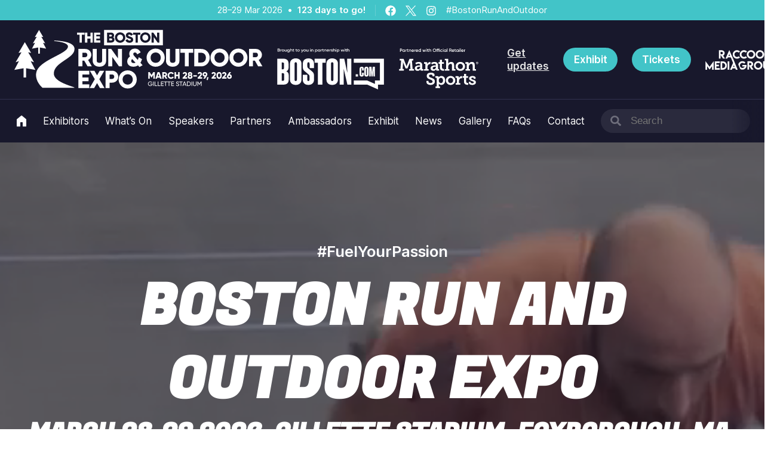

--- FILE ---
content_type: text/html; charset=UTF-8
request_url: https://bostonrunandoutdoor.com/
body_size: 37803
content:
<!doctype html>
<html lang="en-US" class="no-js">
<head>
<meta charset="UTF-8">
<meta name="viewport" content="width=device-width, initial-scale=1">
<link rel="profile" href="https://gmpg.org/xfn/11">
<link rel="pingback" href="https://bostonrunandoutdoor.com/wp/xmlrpc.php">
<meta name="theme-color" content="#18182C" />

<meta name='robots' content='index, follow, max-image-preview:large, max-snippet:-1, max-video-preview:-1' />
	<style>img:is([sizes="auto" i], [sizes^="auto," i]) { contain-intrinsic-size: 3000px 1500px }</style>
	<script id="cookie-law-info-gcm-var-js">
var _ckyGcm = {"status":true,"default_settings":[{"analytics":"denied","advertisement":"denied","functional":"denied","necessary":"granted","ad_user_data":"denied","ad_personalization":"denied","regions":"All"}],"wait_for_update":2000,"url_passthrough":false,"ads_data_redaction":false}</script>
<script id="cookie-law-info-gcm-js" type="text/javascript" src="https://bostonrunandoutdoor.com/app/plugins/cookie-law-info/lite/frontend/js/gcm.min.js"></script> <script id="cookieyes" type="text/javascript" src="https://cdn-cookieyes.com/client_data/92d4dcce48d35ee91ed30e90/script.js"></script>
	<!-- This site is optimized with the Yoast SEO plugin v26.4 - https://yoast.com/wordpress/plugins/seo/ -->
	<title>The Boston Run and Outdoor Expo - March 28-29th 2026</title>
	<meta name="description" content="Join the Boston Run &amp; Outdoor Expo, March 28-29, 2026 at the Gillette Stadium. Explore the top brands latest running and outdoor equipment." />
	<link rel="canonical" href="https://bostonrunandoutdoor.com/" />
	<meta property="og:locale" content="en_US" />
	<meta property="og:type" content="website" />
	<meta property="og:title" content="The Boston Run and Outdoor Expo - March 28-29th 2026" />
	<meta property="og:description" content="Join the Boston Run &amp; Outdoor Expo, March 28-29, 2026 at the Gillette Stadium. Explore the top brands latest running and outdoor equipment." />
	<meta property="og:url" content="https://bostonrunandoutdoor.com/" />
	<meta property="og:site_name" content="Boston Run and Outdoor Expo" />
	<meta property="article:publisher" content="https://facebook.com/outdoorexpousa" />
	<meta property="article:modified_time" content="2025-09-16T15:23:29+00:00" />
	<meta property="og:image" content="https://cdn.bostonrunandoutdoor.com/uploads/sites/23/2025/07/Carl-Lewis-Headshot-min-edited.jpg" />
	<meta property="og:image:width" content="2290" />
	<meta property="og:image:height" content="2291" />
	<meta property="og:image:type" content="image/jpeg" />
	<meta name="twitter:card" content="summary_large_image" />
	<meta name="twitter:site" content="@bos_outdoorexpo" />
	<script type="application/ld+json" class="yoast-schema-graph">{"@context":"https://schema.org","@graph":[{"@type":"WebPage","@id":"https://bostonrunandoutdoor.com/","url":"https://bostonrunandoutdoor.com/","name":"The Boston Run and Outdoor Expo - March 28-29th 2026","isPartOf":{"@id":"https://bostonrunandoutdoor.com/#website"},"about":{"@id":"https://bostonrunandoutdoor.com/#organization"},"primaryImageOfPage":{"@id":"https://bostonrunandoutdoor.com/#primaryimage"},"image":{"@id":"https://bostonrunandoutdoor.com/#primaryimage"},"thumbnailUrl":"https://cdn.bostonrunandoutdoor.com/uploads/sites/23/2025/07/Carl-Lewis-Headshot-min-edited.jpg","datePublished":"2025-06-13T01:31:48+00:00","dateModified":"2025-09-16T15:23:29+00:00","description":"Join the Boston Run & Outdoor Expo, March 28-29, 2026 at the Gillette Stadium. Explore the top brands latest running and outdoor equipment.","breadcrumb":{"@id":"https://bostonrunandoutdoor.com/#breadcrumb"},"inLanguage":"en-US","potentialAction":[{"@type":"ReadAction","target":["https://bostonrunandoutdoor.com/"]}]},{"@type":"ImageObject","inLanguage":"en-US","@id":"https://bostonrunandoutdoor.com/#primaryimage","url":"https://cdn.bostonrunandoutdoor.com/uploads/sites/23/2025/07/Carl-Lewis-Headshot-min-edited.jpg","contentUrl":"https://cdn.bostonrunandoutdoor.com/uploads/sites/23/2025/07/Carl-Lewis-Headshot-min-edited.jpg"},{"@type":"BreadcrumbList","@id":"https://bostonrunandoutdoor.com/#breadcrumb","itemListElement":[{"@type":"ListItem","position":1,"name":"Home"}]},{"@type":"WebSite","@id":"https://bostonrunandoutdoor.com/#website","url":"https://bostonrunandoutdoor.com/","name":"The Boston Run and Outdoor Expo","description":"","publisher":{"@id":"https://bostonrunandoutdoor.com/#organization"},"potentialAction":[{"@type":"SearchAction","target":{"@type":"EntryPoint","urlTemplate":"https://bostonrunandoutdoor.com/?s={search_term_string}"},"query-input":{"@type":"PropertyValueSpecification","valueRequired":true,"valueName":"search_term_string"}}],"inLanguage":"en-US"},{"@type":"Organization","@id":"https://bostonrunandoutdoor.com/#organization","name":"The Boston Run and Outdoor Expo","url":"https://bostonrunandoutdoor.com/","logo":{"@type":"ImageObject","inLanguage":"en-US","@id":"https://bostonrunandoutdoor.com/#/schema/logo/image/","url":"https://cdn.bostonrunandoutdoor.com/uploads/sites/23/2025/06/Social-Linking-Thumbnails.png","contentUrl":"https://cdn.bostonrunandoutdoor.com/uploads/sites/23/2025/06/Social-Linking-Thumbnails.png","width":700,"height":400,"caption":"The Boston Run and Outdoor Expo"},"image":{"@id":"https://bostonrunandoutdoor.com/#/schema/logo/image/"},"sameAs":["https://facebook.com/outdoorexpousa","https://x.com/bos_outdoorexpo","https://instagram.com/bostonoutdoorexpo"]}]}</script>
	<!-- / Yoast SEO plugin. -->


<link rel='dns-prefetch' href='//editor.ne16.com' />
<link rel='dns-prefetch' href='//www.google.com' />
<link rel='dns-prefetch' href='//bostonrunandoutdoor.com' />
<link rel='dns-prefetch' href='//webforms.pipedrive.com' />
<link rel='dns-prefetch' href='//cdn.bostonrunandoutdoor.com' />
<link rel="alternate" type="application/rss+xml" title="Boston Run and Outdoor Expo &raquo; Feed" href="https://bostonrunandoutdoor.com/feed" />
<link rel="alternate" type="application/rss+xml" title="Boston Run and Outdoor Expo &raquo; Comments Feed" href="https://bostonrunandoutdoor.com/comments/feed" />
<script type="application/ld+json">{"@context":"https://schema.org","@type":"Event","name":"Boston Run And Outdoor","url":"https://bostonrunandoutdoor.com/event/boston-run-and-outdoor","description":"","eventStatus":"https://schema.org/EventScheduled","startDate":"2026-03-28T00:00:00+00:00","endDate":"2026-03-29T00:00:00+00:00"}</script>
<link rel='stylesheet' id='adsanity-default-css-css' href='https://bostonrunandoutdoor.com/app/plugins/adsanity/dist/css/widget-default.css?ver=1.9.5' media='screen' />
<link rel='stylesheet' id='wp-block-library-css' href='https://bostonrunandoutdoor.com/wp/wp-includes/css/dist/block-library/style.min.css?ver=6.8.3' media='all' />
<style id='wp-block-library-theme-inline-css'>
.wp-block-audio :where(figcaption){color:#555;font-size:13px;text-align:center}.is-dark-theme .wp-block-audio :where(figcaption){color:#ffffffa6}.wp-block-audio{margin:0 0 1em}.wp-block-code{border:1px solid #ccc;border-radius:4px;font-family:Menlo,Consolas,monaco,monospace;padding:.8em 1em}.wp-block-embed :where(figcaption){color:#555;font-size:13px;text-align:center}.is-dark-theme .wp-block-embed :where(figcaption){color:#ffffffa6}.wp-block-embed{margin:0 0 1em}.blocks-gallery-caption{color:#555;font-size:13px;text-align:center}.is-dark-theme .blocks-gallery-caption{color:#ffffffa6}:root :where(.wp-block-image figcaption){color:#555;font-size:13px;text-align:center}.is-dark-theme :root :where(.wp-block-image figcaption){color:#ffffffa6}.wp-block-image{margin:0 0 1em}.wp-block-pullquote{border-bottom:4px solid;border-top:4px solid;color:currentColor;margin-bottom:1.75em}.wp-block-pullquote cite,.wp-block-pullquote footer,.wp-block-pullquote__citation{color:currentColor;font-size:.8125em;font-style:normal;text-transform:uppercase}.wp-block-quote{border-left:.25em solid;margin:0 0 1.75em;padding-left:1em}.wp-block-quote cite,.wp-block-quote footer{color:currentColor;font-size:.8125em;font-style:normal;position:relative}.wp-block-quote:where(.has-text-align-right){border-left:none;border-right:.25em solid;padding-left:0;padding-right:1em}.wp-block-quote:where(.has-text-align-center){border:none;padding-left:0}.wp-block-quote.is-large,.wp-block-quote.is-style-large,.wp-block-quote:where(.is-style-plain){border:none}.wp-block-search .wp-block-search__label{font-weight:700}.wp-block-search__button{border:1px solid #ccc;padding:.375em .625em}:where(.wp-block-group.has-background){padding:1.25em 2.375em}.wp-block-separator.has-css-opacity{opacity:.4}.wp-block-separator{border:none;border-bottom:2px solid;margin-left:auto;margin-right:auto}.wp-block-separator.has-alpha-channel-opacity{opacity:1}.wp-block-separator:not(.is-style-wide):not(.is-style-dots){width:100px}.wp-block-separator.has-background:not(.is-style-dots){border-bottom:none;height:1px}.wp-block-separator.has-background:not(.is-style-wide):not(.is-style-dots){height:2px}.wp-block-table{margin:0 0 1em}.wp-block-table td,.wp-block-table th{word-break:normal}.wp-block-table :where(figcaption){color:#555;font-size:13px;text-align:center}.is-dark-theme .wp-block-table :where(figcaption){color:#ffffffa6}.wp-block-video :where(figcaption){color:#555;font-size:13px;text-align:center}.is-dark-theme .wp-block-video :where(figcaption){color:#ffffffa6}.wp-block-video{margin:0 0 1em}:root :where(.wp-block-template-part.has-background){margin-bottom:0;margin-top:0;padding:1.25em 2.375em}
</style>
<style id='outermost-icon-block-style-inline-css'>
.wp-block-outermost-icon-block{display:flex;line-height:0}.wp-block-outermost-icon-block.has-border-color{border:none}.wp-block-outermost-icon-block .has-icon-color svg,.wp-block-outermost-icon-block.has-icon-color svg{color:currentColor}.wp-block-outermost-icon-block .has-icon-color:not(.has-no-icon-fill-color) svg,.wp-block-outermost-icon-block.has-icon-color:not(.has-no-icon-fill-color) svg{fill:currentColor}.wp-block-outermost-icon-block .icon-container{box-sizing:border-box}.wp-block-outermost-icon-block a,.wp-block-outermost-icon-block svg{height:100%;transition:transform .1s ease-in-out;width:100%}.wp-block-outermost-icon-block a:hover{transform:scale(1.1)}.wp-block-outermost-icon-block svg{transform:rotate(var(--outermost--icon-block--transform-rotate,0deg)) scaleX(var(--outermost--icon-block--transform-scale-x,1)) scaleY(var(--outermost--icon-block--transform-scale-y,1))}.wp-block-outermost-icon-block .rotate-90,.wp-block-outermost-icon-block.rotate-90{--outermost--icon-block--transform-rotate:90deg}.wp-block-outermost-icon-block .rotate-180,.wp-block-outermost-icon-block.rotate-180{--outermost--icon-block--transform-rotate:180deg}.wp-block-outermost-icon-block .rotate-270,.wp-block-outermost-icon-block.rotate-270{--outermost--icon-block--transform-rotate:270deg}.wp-block-outermost-icon-block .flip-horizontal,.wp-block-outermost-icon-block.flip-horizontal{--outermost--icon-block--transform-scale-x:-1}.wp-block-outermost-icon-block .flip-vertical,.wp-block-outermost-icon-block.flip-vertical{--outermost--icon-block--transform-scale-y:-1}.wp-block-outermost-icon-block .flip-vertical.flip-horizontal,.wp-block-outermost-icon-block.flip-vertical.flip-horizontal{--outermost--icon-block--transform-scale-x:-1;--outermost--icon-block--transform-scale-y:-1}

</style>
<style id='raccoon-pipedrive-form-style-inline-css'>
/*!*******************************************************************************************************************************************************************************************************************************************************************************************!*\
  !*** css ./node_modules/css-loader/dist/cjs.js??ruleSet[1].rules[4].use[1]!./node_modules/postcss-loader/dist/cjs.js??ruleSet[1].rules[4].use[2]!./node_modules/sass-loader/dist/cjs.js??ruleSet[1].rules[4].use[3]!./web/app/plugins/raccoon-event-blocks/src/pipedrive-form/style.scss ***!
  \*******************************************************************************************************************************************************************************************************************************************************************************************/
/**
 * The following styles get applied both on the front of your site
 * and in the editor.
 *
 * Replace them with your own styles or remove the file completely.
 */
.wp-block-raccoon-pipedrive-form .pipedriveWebForms {
  margin: 0 auto;
  max-width: 768px;
}

/*# sourceMappingURL=style-index.css.map*/
</style>
<style id='raccoon-exhibitor-grid-style-inline-css'>
/*!*******************************************************************************************************************************************************************************************************************************************************************************************!*\
  !*** css ./node_modules/css-loader/dist/cjs.js??ruleSet[1].rules[4].use[1]!./node_modules/postcss-loader/dist/cjs.js??ruleSet[1].rules[4].use[2]!./node_modules/sass-loader/dist/cjs.js??ruleSet[1].rules[4].use[3]!./web/app/plugins/raccoon-event-blocks/src/exhibitor-grid/style.scss ***!
  \*******************************************************************************************************************************************************************************************************************************************************************************************/
/**
 * The following styles get applied both on the front of your site
 * and in the editor.
 *
 * Replace them with your own styles or remove the file completely.
 */

/*# sourceMappingURL=style-index.css.map*/
</style>
<style id='raccoon-countdown-bar-style-inline-css'>
/*!******************************************************************************************************************************************************************************************************************************************************************************************!*\
  !*** css ./node_modules/css-loader/dist/cjs.js??ruleSet[1].rules[4].use[1]!./node_modules/postcss-loader/dist/cjs.js??ruleSet[1].rules[4].use[2]!./node_modules/sass-loader/dist/cjs.js??ruleSet[1].rules[4].use[3]!./web/app/plugins/raccoon-event-blocks/src/countdown-bar/style.scss ***!
  \******************************************************************************************************************************************************************************************************************************************************************************************/
/**
 * The following styles get applied both on the front of your site
 * and in the editor.
 *
 * Replace them with your own styles or remove the file completely.
 */
.wp-block-raccoon-countdown-bar {
  display: -webkit-box;
  display: -ms-flexbox;
  display: flex;
  -ms-flex-wrap: wrap;
      flex-wrap: wrap;
  -webkit-box-pack: center;
      -ms-flex-pack: center;
          justify-content: center;
  -webkit-box-align: center;
      -ms-flex-align: center;
          align-items: center;
  gap: 16px;
}
.countdown-bar__days-to-go {
  font-weight: 700;
}
.countdown-bar__social-icons {
  display: -webkit-box;
  display: -ms-flexbox;
  display: flex;
  gap: 12px;
}
.countdown-bar__social-icons svg {
  width: 18px;
  height: 18px;
  fill: #ffffff;
}

/*# sourceMappingURL=style-index.css.map*/
</style>
<style id='raccoon-core-delivra-form-style-inline-css'>
.wp-block-raccoon-core-delivra-form{--spacing-between-fields:var(--wp--preset--spacing--space-xs,1rem)}.wp-block-raccoon-core-delivra-form form{display:block!important}.wp-block-raccoon-core-delivra-form table.dragndrop{background-color:transparent;max-width:none}.wp-block-raccoon-core-delivra-form table.dragndrop tr{display:block;margin-bottom:var(--spacing-between-fields)}.wp-block-raccoon-core-delivra-form table.dragndrop td+td{margin-top:var(--spacing-between-fields)}.wp-block-raccoon-core-delivra-form table.dragndrop .editor-form-categories{display:-webkit-box;display:-ms-flexbox;display:flex;-webkit-box-orient:vertical;-webkit-box-direction:normal;-ms-flex-direction:column;flex-direction:column;gap:8px}.wp-block-raccoon-core-delivra-form table.dragndrop .editor-form-categories>div{margin:0}.wp-block-raccoon-core-delivra-form table.dragndrop td{display:block!important;padding:0!important;width:100%!important}.wp-block-raccoon-core-delivra-form table.dragndrop td span{background-color:transparent!important}.wp-block-raccoon-core-delivra-form table.dragndrop h2{font-size:var(--wp--preset--font-size--h3,1.5rem);margin:0}.wp-block-raccoon-core-delivra-form table.dragndrop label{display:-webkit-box;display:-ms-flexbox;display:flex;-webkit-box-align:center;-ms-flex-align:center;align-items:center;gap:8px}.wp-block-raccoon-core-delivra-form table.dragndrop .field-label{font-size:16px;font-weight:600;margin-bottom:4px}.wp-block-raccoon-core-delivra-form table.dragndrop input{margin:0!important;padding:8px 16px!important}.wp-block-raccoon-core-delivra-form table.dragndrop .editor-form-field{margin-bottom:0}.wp-block-raccoon-core-delivra-form table.dragndrop .editor-email-button{border:0!important;font-size:18px;font-weight:600;margin-top:16px!important}

</style>
<link rel='stylesheet' id='raccoon-core-testimonial-carousel-style-css' href='https://bostonrunandoutdoor.com/app/plugins/raccoon-core/build/testimonials/testimonial-carousel/style-index.css?ver=1.0.0' media='all' />
<style id='raccoon-core-testimonial-carousel-style-2-inline-css'>
.wp-block-raccoon-core-testimonial-carousel{position:relative}.wp-block-raccoon-core-testimonial-carousel .splide__slide{width:100%}.wp-block-raccoon-core-testimonial-carousel .block-editor-button-block-appender{border-color:var(--testimonial-card-background-color);color:var(--testimonial-card-background-color)}

</style>
<style id='raccoon-core-testimonial-card-style-inline-css'>
.wp-block-raccoon-core-testimonial-card{--quote-font-size:1.65rem;--quote-font-weight:500;--author-font-family:"Fugaz One",cursive;--author-font-size:var(--wp--preset--font-size--large);--author-text-transform:uppercase;background-color:var(--testimonial-card-background-color);color:var(--testimonial-card-text-color);padding:40px}.wp-block-raccoon-core-testimonial-card__quote-mark{background-color:var(--quote-mark-background-color);border-radius:12px;height:52px;margin-bottom:1rem;padding:12px 18px;width:46px}.wp-block-raccoon-core-testimonial-card__quote-mark__mask{background-color:var(--accent-color);height:100%;-webkit-mask-image:url([data-uri]);mask-image:url([data-uri]);-webkit-mask-position:center;mask-position:center;-webkit-mask-repeat:no-repeat;mask-repeat:no-repeat;-webkit-mask-size:40px 28px;mask-size:40px 28px;width:100%}.wp-block-raccoon-core-testimonial-card__quote{font-size:var(--quote-font-size);font-weight:var(--quote-font-weight)}.wp-block-raccoon-core-testimonial-card__author{display:block;font-family:var(--author-font-family);font-size:var(--author-font-size);margin-top:1rem;text-transform:var(--author-text-transform)}

</style>
<style id='global-styles-inline-css'>
:root{--wp--preset--aspect-ratio--square: 1;--wp--preset--aspect-ratio--4-3: 4/3;--wp--preset--aspect-ratio--3-4: 3/4;--wp--preset--aspect-ratio--3-2: 3/2;--wp--preset--aspect-ratio--2-3: 2/3;--wp--preset--aspect-ratio--16-9: 16/9;--wp--preset--aspect-ratio--9-16: 9/16;--wp--preset--color--black: #000000;--wp--preset--color--cyan-bluish-gray: #abb8c3;--wp--preset--color--white: #ffffff;--wp--preset--color--pale-pink: #f78da7;--wp--preset--color--vivid-red: #cf2e2e;--wp--preset--color--luminous-vivid-orange: #ff6900;--wp--preset--color--luminous-vivid-amber: #fcb900;--wp--preset--color--light-green-cyan: #7bdcb5;--wp--preset--color--vivid-green-cyan: #00d084;--wp--preset--color--pale-cyan-blue: #8ed1fc;--wp--preset--color--vivid-cyan-blue: #0693e3;--wp--preset--color--vivid-purple: #9b51e0;--wp--preset--color--run-uk: #52AFBF;--wp--preset--color--run-usa-boston: #1A88F9;--wp--preset--color--run-usa-chicago: #CF2027;--wp--preset--color--cycling-uk: #ffb300;--wp--preset--color--snow-uk-birmingham: #3D93D2;--wp--preset--color--snow-uk-london: #ea6710;--wp--preset--color--snow-uk-london-blue: #082241;--wp--preset--color--snow-usa: #0071ce;--wp--preset--color--outdoor-uk: #463E8E;--wp--preset--color--equine-uk: #c9961a;--wp--preset--color--equine-uk-green: #075657;--wp--preset--color--equine-uk-secondary: #efe0df;--wp--preset--color--base: #18182C;--wp--preset--color--light-grey: #999999;--wp--preset--color--newswire-red: #F45B69;--wp--preset--color--allergy-b-2-b: #27B170;--wp--preset--color--allergy-b-2-b-blue: #153779;--wp--preset--color--allergy-b-2-b-olive: #34745B;--wp--preset--color--allergy: #309495;--wp--preset--color--boston-run-and-outdoor: #42c4c8;--wp--preset--color--boston-run-and-outdoor-green: #94db85;--wp--preset--color--boston-run-and-outdoor-cream: #efdfde;--wp--preset--color--boston-run-and-outdoor-navy: #463e8e;--wp--preset--color--boston-run-and-outdoor-navy-dark: #03073b;--wp--preset--gradient--vivid-cyan-blue-to-vivid-purple: linear-gradient(135deg,rgba(6,147,227,1) 0%,rgb(155,81,224) 100%);--wp--preset--gradient--light-green-cyan-to-vivid-green-cyan: linear-gradient(135deg,rgb(122,220,180) 0%,rgb(0,208,130) 100%);--wp--preset--gradient--luminous-vivid-amber-to-luminous-vivid-orange: linear-gradient(135deg,rgba(252,185,0,1) 0%,rgba(255,105,0,1) 100%);--wp--preset--gradient--luminous-vivid-orange-to-vivid-red: linear-gradient(135deg,rgba(255,105,0,1) 0%,rgb(207,46,46) 100%);--wp--preset--gradient--very-light-gray-to-cyan-bluish-gray: linear-gradient(135deg,rgb(238,238,238) 0%,rgb(169,184,195) 100%);--wp--preset--gradient--cool-to-warm-spectrum: linear-gradient(135deg,rgb(74,234,220) 0%,rgb(151,120,209) 20%,rgb(207,42,186) 40%,rgb(238,44,130) 60%,rgb(251,105,98) 80%,rgb(254,248,76) 100%);--wp--preset--gradient--blush-light-purple: linear-gradient(135deg,rgb(255,206,236) 0%,rgb(152,150,240) 100%);--wp--preset--gradient--blush-bordeaux: linear-gradient(135deg,rgb(254,205,165) 0%,rgb(254,45,45) 50%,rgb(107,0,62) 100%);--wp--preset--gradient--luminous-dusk: linear-gradient(135deg,rgb(255,203,112) 0%,rgb(199,81,192) 50%,rgb(65,88,208) 100%);--wp--preset--gradient--pale-ocean: linear-gradient(135deg,rgb(255,245,203) 0%,rgb(182,227,212) 50%,rgb(51,167,181) 100%);--wp--preset--gradient--electric-grass: linear-gradient(135deg,rgb(202,248,128) 0%,rgb(113,206,126) 100%);--wp--preset--gradient--midnight: linear-gradient(135deg,rgb(2,3,129) 0%,rgb(40,116,252) 100%);--wp--preset--gradient--run-usa-boston: linear-gradient(180deg, #1A88F900 50%, #1A88F9 100%);--wp--preset--gradient--run-usa-chicago: linear-gradient(180deg, #CF202700 50%, #CF2027 100%);--wp--preset--gradient--snow-uk-birmingham: linear-gradient(180deg, #3D93D200 50%, #3D93D2 100%);--wp--preset--gradient--snow-uk-london: linear-gradient(180deg, #ea671000 50%, #ea6710 100%);--wp--preset--font-size--small: 0.875rem;--wp--preset--font-size--medium: 1rem;--wp--preset--font-size--large: 1.18rem;--wp--preset--font-size--x-large: 1.5rem;--wp--preset--font-size--x-small: 0.75rem;--wp--preset--font-size--xx-large: 2.5rem;--wp--preset--font-size--xxx-large: 3.5rem;--wp--preset--font-size--xxxx-large: 4.5rem;--wp--preset--font-family--fugaz-pro: "Fugaz One", serif;--wp--preset--font-family--inter: "Inter", serif;--wp--preset--font-family--playfair-display: "Playfair Display", serif;--wp--preset--spacing--20: 0.44rem;--wp--preset--spacing--30: 0.67rem;--wp--preset--spacing--40: 1rem;--wp--preset--spacing--50: 1.5rem;--wp--preset--spacing--60: 2.25rem;--wp--preset--spacing--70: 3.38rem;--wp--preset--spacing--80: 5.06rem;--wp--preset--shadow--natural: 6px 6px 9px rgba(0, 0, 0, 0.2);--wp--preset--shadow--deep: 12px 12px 50px rgba(0, 0, 0, 0.4);--wp--preset--shadow--sharp: 6px 6px 0px rgba(0, 0, 0, 0.2);--wp--preset--shadow--outlined: 6px 6px 0px -3px rgba(255, 255, 255, 1), 6px 6px rgba(0, 0, 0, 1);--wp--preset--shadow--crisp: 6px 6px 0px rgba(0, 0, 0, 1);}:root { --wp--style--global--content-size: 1200px;--wp--style--global--wide-size: 1400px; }:where(body) { margin: 0; }.wp-site-blocks > .alignleft { float: left; margin-right: 2em; }.wp-site-blocks > .alignright { float: right; margin-left: 2em; }.wp-site-blocks > .aligncenter { justify-content: center; margin-left: auto; margin-right: auto; }:where(.wp-site-blocks) > * { margin-block-start: 24px; margin-block-end: 0; }:where(.wp-site-blocks) > :first-child { margin-block-start: 0; }:where(.wp-site-blocks) > :last-child { margin-block-end: 0; }:root { --wp--style--block-gap: 24px; }:root :where(.is-layout-flow) > :first-child{margin-block-start: 0;}:root :where(.is-layout-flow) > :last-child{margin-block-end: 0;}:root :where(.is-layout-flow) > *{margin-block-start: 24px;margin-block-end: 0;}:root :where(.is-layout-constrained) > :first-child{margin-block-start: 0;}:root :where(.is-layout-constrained) > :last-child{margin-block-end: 0;}:root :where(.is-layout-constrained) > *{margin-block-start: 24px;margin-block-end: 0;}:root :where(.is-layout-flex){gap: 24px;}:root :where(.is-layout-grid){gap: 24px;}.is-layout-flow > .alignleft{float: left;margin-inline-start: 0;margin-inline-end: 2em;}.is-layout-flow > .alignright{float: right;margin-inline-start: 2em;margin-inline-end: 0;}.is-layout-flow > .aligncenter{margin-left: auto !important;margin-right: auto !important;}.is-layout-constrained > .alignleft{float: left;margin-inline-start: 0;margin-inline-end: 2em;}.is-layout-constrained > .alignright{float: right;margin-inline-start: 2em;margin-inline-end: 0;}.is-layout-constrained > .aligncenter{margin-left: auto !important;margin-right: auto !important;}.is-layout-constrained > :where(:not(.alignleft):not(.alignright):not(.alignfull)){max-width: var(--wp--style--global--content-size);margin-left: auto !important;margin-right: auto !important;}.is-layout-constrained > .alignwide{max-width: var(--wp--style--global--wide-size);}body .is-layout-flex{display: flex;}.is-layout-flex{flex-wrap: wrap;align-items: center;}.is-layout-flex > :is(*, div){margin: 0;}body .is-layout-grid{display: grid;}.is-layout-grid > :is(*, div){margin: 0;}body{padding-top: 0px;padding-right: 0px;padding-bottom: 0px;padding-left: 0px;}a:where(:not(.wp-element-button)){text-decoration: underline;}:root :where(.wp-element-button, .wp-block-button__link){background-color: #32373c;border-width: 0;color: #fff;font-family: inherit;font-size: inherit;line-height: inherit;padding: calc(0.667em + 2px) calc(1.333em + 2px);text-decoration: none;}.has-black-color{color: var(--wp--preset--color--black) !important;}.has-cyan-bluish-gray-color{color: var(--wp--preset--color--cyan-bluish-gray) !important;}.has-white-color{color: var(--wp--preset--color--white) !important;}.has-pale-pink-color{color: var(--wp--preset--color--pale-pink) !important;}.has-vivid-red-color{color: var(--wp--preset--color--vivid-red) !important;}.has-luminous-vivid-orange-color{color: var(--wp--preset--color--luminous-vivid-orange) !important;}.has-luminous-vivid-amber-color{color: var(--wp--preset--color--luminous-vivid-amber) !important;}.has-light-green-cyan-color{color: var(--wp--preset--color--light-green-cyan) !important;}.has-vivid-green-cyan-color{color: var(--wp--preset--color--vivid-green-cyan) !important;}.has-pale-cyan-blue-color{color: var(--wp--preset--color--pale-cyan-blue) !important;}.has-vivid-cyan-blue-color{color: var(--wp--preset--color--vivid-cyan-blue) !important;}.has-vivid-purple-color{color: var(--wp--preset--color--vivid-purple) !important;}.has-run-uk-color{color: var(--wp--preset--color--run-uk) !important;}.has-run-usa-boston-color{color: var(--wp--preset--color--run-usa-boston) !important;}.has-run-usa-chicago-color{color: var(--wp--preset--color--run-usa-chicago) !important;}.has-cycling-uk-color{color: var(--wp--preset--color--cycling-uk) !important;}.has-snow-uk-birmingham-color{color: var(--wp--preset--color--snow-uk-birmingham) !important;}.has-snow-uk-london-color{color: var(--wp--preset--color--snow-uk-london) !important;}.has-snow-uk-london-blue-color{color: var(--wp--preset--color--snow-uk-london-blue) !important;}.has-snow-usa-color{color: var(--wp--preset--color--snow-usa) !important;}.has-outdoor-uk-color{color: var(--wp--preset--color--outdoor-uk) !important;}.has-equine-uk-color{color: var(--wp--preset--color--equine-uk) !important;}.has-equine-uk-green-color{color: var(--wp--preset--color--equine-uk-green) !important;}.has-equine-uk-secondary-color{color: var(--wp--preset--color--equine-uk-secondary) !important;}.has-base-color{color: var(--wp--preset--color--base) !important;}.has-light-grey-color{color: var(--wp--preset--color--light-grey) !important;}.has-newswire-red-color{color: var(--wp--preset--color--newswire-red) !important;}.has-allergy-b-2-b-color{color: var(--wp--preset--color--allergy-b-2-b) !important;}.has-allergy-b-2-b-blue-color{color: var(--wp--preset--color--allergy-b-2-b-blue) !important;}.has-allergy-b-2-b-olive-color{color: var(--wp--preset--color--allergy-b-2-b-olive) !important;}.has-allergy-color{color: var(--wp--preset--color--allergy) !important;}.has-boston-run-and-outdoor-color{color: var(--wp--preset--color--boston-run-and-outdoor) !important;}.has-boston-run-and-outdoor-green-color{color: var(--wp--preset--color--boston-run-and-outdoor-green) !important;}.has-boston-run-and-outdoor-cream-color{color: var(--wp--preset--color--boston-run-and-outdoor-cream) !important;}.has-boston-run-and-outdoor-navy-color{color: var(--wp--preset--color--boston-run-and-outdoor-navy) !important;}.has-boston-run-and-outdoor-navy-dark-color{color: var(--wp--preset--color--boston-run-and-outdoor-navy-dark) !important;}.has-black-background-color{background-color: var(--wp--preset--color--black) !important;}.has-cyan-bluish-gray-background-color{background-color: var(--wp--preset--color--cyan-bluish-gray) !important;}.has-white-background-color{background-color: var(--wp--preset--color--white) !important;}.has-pale-pink-background-color{background-color: var(--wp--preset--color--pale-pink) !important;}.has-vivid-red-background-color{background-color: var(--wp--preset--color--vivid-red) !important;}.has-luminous-vivid-orange-background-color{background-color: var(--wp--preset--color--luminous-vivid-orange) !important;}.has-luminous-vivid-amber-background-color{background-color: var(--wp--preset--color--luminous-vivid-amber) !important;}.has-light-green-cyan-background-color{background-color: var(--wp--preset--color--light-green-cyan) !important;}.has-vivid-green-cyan-background-color{background-color: var(--wp--preset--color--vivid-green-cyan) !important;}.has-pale-cyan-blue-background-color{background-color: var(--wp--preset--color--pale-cyan-blue) !important;}.has-vivid-cyan-blue-background-color{background-color: var(--wp--preset--color--vivid-cyan-blue) !important;}.has-vivid-purple-background-color{background-color: var(--wp--preset--color--vivid-purple) !important;}.has-run-uk-background-color{background-color: var(--wp--preset--color--run-uk) !important;}.has-run-usa-boston-background-color{background-color: var(--wp--preset--color--run-usa-boston) !important;}.has-run-usa-chicago-background-color{background-color: var(--wp--preset--color--run-usa-chicago) !important;}.has-cycling-uk-background-color{background-color: var(--wp--preset--color--cycling-uk) !important;}.has-snow-uk-birmingham-background-color{background-color: var(--wp--preset--color--snow-uk-birmingham) !important;}.has-snow-uk-london-background-color{background-color: var(--wp--preset--color--snow-uk-london) !important;}.has-snow-uk-london-blue-background-color{background-color: var(--wp--preset--color--snow-uk-london-blue) !important;}.has-snow-usa-background-color{background-color: var(--wp--preset--color--snow-usa) !important;}.has-outdoor-uk-background-color{background-color: var(--wp--preset--color--outdoor-uk) !important;}.has-equine-uk-background-color{background-color: var(--wp--preset--color--equine-uk) !important;}.has-equine-uk-green-background-color{background-color: var(--wp--preset--color--equine-uk-green) !important;}.has-equine-uk-secondary-background-color{background-color: var(--wp--preset--color--equine-uk-secondary) !important;}.has-base-background-color{background-color: var(--wp--preset--color--base) !important;}.has-light-grey-background-color{background-color: var(--wp--preset--color--light-grey) !important;}.has-newswire-red-background-color{background-color: var(--wp--preset--color--newswire-red) !important;}.has-allergy-b-2-b-background-color{background-color: var(--wp--preset--color--allergy-b-2-b) !important;}.has-allergy-b-2-b-blue-background-color{background-color: var(--wp--preset--color--allergy-b-2-b-blue) !important;}.has-allergy-b-2-b-olive-background-color{background-color: var(--wp--preset--color--allergy-b-2-b-olive) !important;}.has-allergy-background-color{background-color: var(--wp--preset--color--allergy) !important;}.has-boston-run-and-outdoor-background-color{background-color: var(--wp--preset--color--boston-run-and-outdoor) !important;}.has-boston-run-and-outdoor-green-background-color{background-color: var(--wp--preset--color--boston-run-and-outdoor-green) !important;}.has-boston-run-and-outdoor-cream-background-color{background-color: var(--wp--preset--color--boston-run-and-outdoor-cream) !important;}.has-boston-run-and-outdoor-navy-background-color{background-color: var(--wp--preset--color--boston-run-and-outdoor-navy) !important;}.has-boston-run-and-outdoor-navy-dark-background-color{background-color: var(--wp--preset--color--boston-run-and-outdoor-navy-dark) !important;}.has-black-border-color{border-color: var(--wp--preset--color--black) !important;}.has-cyan-bluish-gray-border-color{border-color: var(--wp--preset--color--cyan-bluish-gray) !important;}.has-white-border-color{border-color: var(--wp--preset--color--white) !important;}.has-pale-pink-border-color{border-color: var(--wp--preset--color--pale-pink) !important;}.has-vivid-red-border-color{border-color: var(--wp--preset--color--vivid-red) !important;}.has-luminous-vivid-orange-border-color{border-color: var(--wp--preset--color--luminous-vivid-orange) !important;}.has-luminous-vivid-amber-border-color{border-color: var(--wp--preset--color--luminous-vivid-amber) !important;}.has-light-green-cyan-border-color{border-color: var(--wp--preset--color--light-green-cyan) !important;}.has-vivid-green-cyan-border-color{border-color: var(--wp--preset--color--vivid-green-cyan) !important;}.has-pale-cyan-blue-border-color{border-color: var(--wp--preset--color--pale-cyan-blue) !important;}.has-vivid-cyan-blue-border-color{border-color: var(--wp--preset--color--vivid-cyan-blue) !important;}.has-vivid-purple-border-color{border-color: var(--wp--preset--color--vivid-purple) !important;}.has-run-uk-border-color{border-color: var(--wp--preset--color--run-uk) !important;}.has-run-usa-boston-border-color{border-color: var(--wp--preset--color--run-usa-boston) !important;}.has-run-usa-chicago-border-color{border-color: var(--wp--preset--color--run-usa-chicago) !important;}.has-cycling-uk-border-color{border-color: var(--wp--preset--color--cycling-uk) !important;}.has-snow-uk-birmingham-border-color{border-color: var(--wp--preset--color--snow-uk-birmingham) !important;}.has-snow-uk-london-border-color{border-color: var(--wp--preset--color--snow-uk-london) !important;}.has-snow-uk-london-blue-border-color{border-color: var(--wp--preset--color--snow-uk-london-blue) !important;}.has-snow-usa-border-color{border-color: var(--wp--preset--color--snow-usa) !important;}.has-outdoor-uk-border-color{border-color: var(--wp--preset--color--outdoor-uk) !important;}.has-equine-uk-border-color{border-color: var(--wp--preset--color--equine-uk) !important;}.has-equine-uk-green-border-color{border-color: var(--wp--preset--color--equine-uk-green) !important;}.has-equine-uk-secondary-border-color{border-color: var(--wp--preset--color--equine-uk-secondary) !important;}.has-base-border-color{border-color: var(--wp--preset--color--base) !important;}.has-light-grey-border-color{border-color: var(--wp--preset--color--light-grey) !important;}.has-newswire-red-border-color{border-color: var(--wp--preset--color--newswire-red) !important;}.has-allergy-b-2-b-border-color{border-color: var(--wp--preset--color--allergy-b-2-b) !important;}.has-allergy-b-2-b-blue-border-color{border-color: var(--wp--preset--color--allergy-b-2-b-blue) !important;}.has-allergy-b-2-b-olive-border-color{border-color: var(--wp--preset--color--allergy-b-2-b-olive) !important;}.has-allergy-border-color{border-color: var(--wp--preset--color--allergy) !important;}.has-boston-run-and-outdoor-border-color{border-color: var(--wp--preset--color--boston-run-and-outdoor) !important;}.has-boston-run-and-outdoor-green-border-color{border-color: var(--wp--preset--color--boston-run-and-outdoor-green) !important;}.has-boston-run-and-outdoor-cream-border-color{border-color: var(--wp--preset--color--boston-run-and-outdoor-cream) !important;}.has-boston-run-and-outdoor-navy-border-color{border-color: var(--wp--preset--color--boston-run-and-outdoor-navy) !important;}.has-boston-run-and-outdoor-navy-dark-border-color{border-color: var(--wp--preset--color--boston-run-and-outdoor-navy-dark) !important;}.has-vivid-cyan-blue-to-vivid-purple-gradient-background{background: var(--wp--preset--gradient--vivid-cyan-blue-to-vivid-purple) !important;}.has-light-green-cyan-to-vivid-green-cyan-gradient-background{background: var(--wp--preset--gradient--light-green-cyan-to-vivid-green-cyan) !important;}.has-luminous-vivid-amber-to-luminous-vivid-orange-gradient-background{background: var(--wp--preset--gradient--luminous-vivid-amber-to-luminous-vivid-orange) !important;}.has-luminous-vivid-orange-to-vivid-red-gradient-background{background: var(--wp--preset--gradient--luminous-vivid-orange-to-vivid-red) !important;}.has-very-light-gray-to-cyan-bluish-gray-gradient-background{background: var(--wp--preset--gradient--very-light-gray-to-cyan-bluish-gray) !important;}.has-cool-to-warm-spectrum-gradient-background{background: var(--wp--preset--gradient--cool-to-warm-spectrum) !important;}.has-blush-light-purple-gradient-background{background: var(--wp--preset--gradient--blush-light-purple) !important;}.has-blush-bordeaux-gradient-background{background: var(--wp--preset--gradient--blush-bordeaux) !important;}.has-luminous-dusk-gradient-background{background: var(--wp--preset--gradient--luminous-dusk) !important;}.has-pale-ocean-gradient-background{background: var(--wp--preset--gradient--pale-ocean) !important;}.has-electric-grass-gradient-background{background: var(--wp--preset--gradient--electric-grass) !important;}.has-midnight-gradient-background{background: var(--wp--preset--gradient--midnight) !important;}.has-run-usa-boston-gradient-background{background: var(--wp--preset--gradient--run-usa-boston) !important;}.has-run-usa-chicago-gradient-background{background: var(--wp--preset--gradient--run-usa-chicago) !important;}.has-snow-uk-birmingham-gradient-background{background: var(--wp--preset--gradient--snow-uk-birmingham) !important;}.has-snow-uk-london-gradient-background{background: var(--wp--preset--gradient--snow-uk-london) !important;}.has-small-font-size{font-size: var(--wp--preset--font-size--small) !important;}.has-medium-font-size{font-size: var(--wp--preset--font-size--medium) !important;}.has-large-font-size{font-size: var(--wp--preset--font-size--large) !important;}.has-x-large-font-size{font-size: var(--wp--preset--font-size--x-large) !important;}.has-x-small-font-size{font-size: var(--wp--preset--font-size--x-small) !important;}.has-xx-large-font-size{font-size: var(--wp--preset--font-size--xx-large) !important;}.has-xxx-large-font-size{font-size: var(--wp--preset--font-size--xxx-large) !important;}.has-xxxx-large-font-size{font-size: var(--wp--preset--font-size--xxxx-large) !important;}.has-fugaz-pro-font-family{font-family: var(--wp--preset--font-family--fugaz-pro) !important;}.has-inter-font-family{font-family: var(--wp--preset--font-family--inter) !important;}.has-playfair-display-font-family{font-family: var(--wp--preset--font-family--playfair-display) !important;}
:root :where(.wp-block-pullquote){font-size: 1.5em;line-height: 1.6;}
</style>
<link rel='stylesheet' id='raccoon-global-css' href='https://bostonrunandoutdoor.com/wp/../app/themes/raccoon-events-v2/style.css?ver=2.0.12' media='all' />
<style id='block-visibility-screen-size-styles-inline-css'>
/* Large screens (desktops, 992px and up) */
@media ( min-width: 992px ) {
	.block-visibility-hide-large-screen {
		display: none !important;
	}
}

/* Medium screens (tablets, between 768px and 992px) */
@media ( min-width: 768px ) and ( max-width: 991.98px ) {
	.block-visibility-hide-medium-screen {
		display: none !important;
	}
}

/* Small screens (mobile devices, less than 768px) */
@media ( max-width: 767.98px ) {
	.block-visibility-hide-small-screen {
		display: none !important;
	}
}
</style>
<script src="//editor.ne16.com/Subscribe/Subscribe.js?ver=1.0.0" id="delivra-subscribe-js"></script>
<script src="//www.google.com/recaptcha/api.js?render=explicit&amp;ver=1.0.0" id="delivra-recaptcha-js"></script>
<script src="https://bostonrunandoutdoor.com/wp/wp-includes/js/jquery/jquery.min.js?ver=3.7.1" id="jquery-core-js"></script>
<script src="https://bostonrunandoutdoor.com/wp/wp-includes/js/jquery/jquery-migrate.min.js?ver=3.4.1" id="jquery-migrate-js"></script>
<link rel="https://api.w.org/" href="https://bostonrunandoutdoor.com/wp-json/" /><link rel="alternate" title="JSON" type="application/json" href="https://bostonrunandoutdoor.com/wp-json/wp/v2/pages/64" /><link rel="EditURI" type="application/rsd+xml" title="RSD" href="https://bostonrunandoutdoor.com/wp/xmlrpc.php?rsd" />
<meta name="generator" content="WordPress 6.8.3" />
<link rel='shortlink' href='https://bostonrunandoutdoor.com/' />
<link rel="alternate" title="oEmbed (JSON)" type="application/json+oembed" href="https://bostonrunandoutdoor.com/wp-json/oembed/1.0/embed?url=https%3A%2F%2Fbostonrunandoutdoor.com%2F" />
<link rel="alternate" title="oEmbed (XML)" type="text/xml+oembed" href="https://bostonrunandoutdoor.com/wp-json/oembed/1.0/embed?url=https%3A%2F%2Fbostonrunandoutdoor.com%2F&#038;format=xml" />
<style class='wp-fonts-local'>
@font-face{font-family:"Fugaz One";font-style:normal;font-weight:400;font-display:fallback;src:url('https://bostonrunandoutdoor.com/app/themes/raccoon-events-v2/assets/fonts/fugaz-one-v15-latin-regular.woff2') format('woff2');font-stretch:normal;}
@font-face{font-family:Inter;font-style:normal;font-weight:400;font-display:fallback;src:url('https://bostonrunandoutdoor.com/app/themes/raccoon-events-v2/assets/fonts/inter.woff2') format('woff2');font-stretch:normal;}
@font-face{font-family:Inter;font-style:normal;font-weight:600;font-display:fallback;src:url('https://bostonrunandoutdoor.com/app/themes/raccoon-events-v2/assets/fonts/inter.woff2') format('woff2');font-stretch:normal;}
@font-face{font-family:"Playfair Display";font-style:normal;font-weight:400;font-display:fallback;src:url('https://bostonrunandoutdoor.com/app/themes/raccoon-events-v2/assets/fonts/playfair-display-v37-latin-regular.woff2') format('woff2');font-stretch:normal;}
@font-face{font-family:"Playfair Display";font-style:italic;font-weight:400;font-display:fallback;src:url('https://bostonrunandoutdoor.com/app/themes/raccoon-events-v2/assets/fonts/playfair-display-v37-latin-italic.woff2') format('woff2');font-stretch:normal;}
</style>
<link rel="icon" href="https://cdn.bostonrunandoutdoor.com/uploads/sites/23/2025/06/cropped-bro-favicon-1-32x32.png" sizes="32x32" />
<link rel="icon" href="https://cdn.bostonrunandoutdoor.com/uploads/sites/23/2025/06/cropped-bro-favicon-1-192x192.png" sizes="192x192" />
<link rel="apple-touch-icon" href="https://cdn.bostonrunandoutdoor.com/uploads/sites/23/2025/06/cropped-bro-favicon-1-180x180.png" />
<meta name="msapplication-TileImage" content="https://cdn.bostonrunandoutdoor.com/uploads/sites/23/2025/06/cropped-bro-favicon-1-270x270.png" />

<!-- Google Tag Manager -->
<script>(function(w,d,s,l,i){w[l]=w[l]||[];w[l].push({'gtm.start':
new Date().getTime(),event:'gtm.js'});var f=d.getElementsByTagName(s)[0],
j=d.createElement(s),dl=l!='dataLayer'?'&amp;l='+l:'';j.async=true;j.src=
'https://www.googletagmanager.com/gtm.js?id='+i+dl;f.parentNode.insertBefore(j,f);
})(window,document,'script','dataLayer','GTM-P2L2LBH4');</script>
<!-- End Google Tag Manager --><!-- Google Tag Manager (noscript) -->
<noscript><iframe src="https://www.googletagmanager.com/ns.html?id=GTM-P2L2LBH4" height="0" width="0" style="display:none;visibility:hidden"></iframe></noscript>
<!-- End Google Tag Manager (noscript) -->
</head>

<body class="home wp-singular page-template-default page page-id-64 wp-embed-responsive wp-theme-raccoon-events-v2 boston-run-and-outdoor">

		
	
	
<header class="pre-header has-boston-run-and-outdoor-background-color">

	<div class="default-max-width">

					<span class="pre-header--date">28&ndash;29 Mar 2026</span>
		
					<span class="pre-header--bullet">&bull;</span>
			<span class="pre-header--days-to-go">123 days to go!</span>
		
					<span class="pre-header--social-icons"><a href="https://facebook.com/bostonrunandoutdoorexpo" target="_blank"><svg class="has-boston-run-and-outdoor-fill-color"><use xlink:href="https://bostonrunandoutdoor.com/app/themes/raccoon-events-v2/assets/svg/icons.svg?ver=2.0.12#facebook"></use></svg></a><a href="https://x.com/Run_OutdoorExpo" target="_blank"><svg class="has-boston-run-and-outdoor-fill-color"><use xlink:href="https://bostonrunandoutdoor.com/app/themes/raccoon-events-v2/assets/svg/icons.svg?ver=2.0.12#x"></use></svg></a><a href="https://instagram.com/bostonrunandoutdoorexpo" target="_blank"><svg class="has-boston-run-and-outdoor-fill-color"><use xlink:href="https://bostonrunandoutdoor.com/app/themes/raccoon-events-v2/assets/svg/icons.svg?ver=2.0.12#instagram"></use></svg></a></span>
		
					<span class="pre-header--hashtag">#BostonRunAndOutdoor</span>
		
					<span class="pre-header--ticket-button">
			<a href="https://bostonrunandoutdoor.seetickets.com/event/the-boston-run-outdoor-expo/gillette-stadium/3476176" target="_blank">Tickets</a>
			</span>
		
</div>

</header>

		
	
<header class="event-header ">

<div class="default-max-width">

<div class="logo">
	<a href="/"><svg viewBox="0 0 3973 511" fill="none" xmlns="http://www.w3.org/2000/svg">

<path d="M582.44 234.515H608.04C617.427 234.515 625.107 226.195 625.107 215.315C625.107 204.435 617.427 196.115 608.04 196.115H582.44V234.515ZM598.653 264.381H582.44V313.448H548.307V164.115H608.04C636.413 164.115 659.24 186.941 659.24 215.315C659.24 233.661 648.147 250.301 631.72 258.621L663.507 313.448H626.813L598.653 264.381Z" fill="white" />
<path d="M670.96 265.235V164.115H705.093V262.248C705.093 273.555 710.427 283.155 728.56 283.155C746.693 283.155 752.027 273.555 752.027 262.248V164.115H786.16V265.235C786.16 297.235 761.413 316.435 728.56 316.435C695.707 316.435 670.96 297.235 670.96 265.235Z" fill="white" />
<path d="M921.64 164.115V313.448H896.04L838.44 232.381V313.448H804.307V164.115H829.907L887.507 245.181V164.115H921.64Z" fill="white" />
<path d="M1037.47 281.875L1010.16 252.435L1008.88 251.155C1003.33 255.635 1000.99 261.821 1000.99 267.795C1000.99 277.821 1007.39 285.288 1022.53 285.288C1028.08 285.288 1032.99 284.221 1037.47 281.875ZM1071.6 318.995L1058.37 304.701C1047.92 311.955 1035.12 316.435 1019.76 316.435C989.04 316.435 966.427 299.581 966.427 271.421C966.427 254.355 974.96 238.355 990.32 228.541C986.48 221.928 984.133 214.461 984.133 204.861C984.133 179.688 1003.55 161.128 1032.13 161.128C1053.68 161.128 1072.03 171.795 1081.2 193.768L1051.97 210.621C1048.13 200.595 1042.16 194.408 1032.56 194.408C1024.03 194.408 1018.27 199.741 1018.27 206.995C1018.27 215.315 1023.39 220.861 1030 228.115L1057.52 258.621C1060.51 251.795 1062.85 243.901 1064.56 235.155L1093.15 251.368C1090.37 261.821 1085.89 272.915 1079.49 282.728L1098.27 303.635L1071.6 318.995Z" fill="white" />
<path d="M1253.57 238.781C1253.57 212.115 1234.37 194.408 1210.05 194.408C1185.73 194.408 1166.53 212.115 1166.53 238.781C1166.53 265.448 1185.73 283.155 1210.05 283.155C1234.37 283.155 1253.57 265.448 1253.57 238.781ZM1132.4 238.781C1132.4 194.835 1167.17 161.128 1210.05 161.128C1252.93 161.128 1287.71 194.835 1287.71 238.781C1287.71 282.728 1252.93 316.435 1210.05 316.435C1167.17 316.435 1132.4 282.728 1132.4 238.781Z" fill="white" />
<path d="M1298.37 265.235V164.115H1332.51V262.248C1332.51 273.555 1337.84 283.155 1355.97 283.155C1374.11 283.155 1379.44 273.555 1379.44 262.248V164.115H1413.57V265.235C1413.57 297.235 1388.83 316.435 1355.97 316.435C1323.12 316.435 1298.37 297.235 1298.37 265.235Z" fill="white" />
<path d="M1531.97 196.968H1493.57V313.448H1459.44V196.968H1421.04V164.115H1531.97V196.968Z" fill="white" />
<path d="M1639.92 238.781C1639.92 213.181 1623.71 196.968 1600.24 196.968H1574.64V280.595H1600.24C1623.71 280.595 1639.92 264.381 1639.92 238.781ZM1672.77 238.781C1672.77 281.021 1641.41 313.448 1600.24 313.448H1540.51V164.115H1600.24C1641.41 164.115 1672.77 196.541 1672.77 238.781Z" fill="white" />
<path d="M1800.35 238.781C1800.35 212.115 1781.15 194.408 1756.83 194.408C1732.51 194.408 1713.31 212.115 1713.31 238.781C1713.31 265.448 1732.51 283.155 1756.83 283.155C1781.15 283.155 1800.35 265.448 1800.35 238.781ZM1679.17 238.781C1679.17 194.835 1713.95 161.128 1756.83 161.128C1799.71 161.128 1834.48 194.835 1834.48 238.781C1834.48 282.728 1799.71 316.435 1756.83 316.435C1713.95 316.435 1679.17 282.728 1679.17 238.781Z" fill="white" />
<path d="M1962.05 238.781C1962.05 212.115 1942.85 194.408 1918.53 194.408C1894.21 194.408 1875.01 212.115 1875.01 238.781C1875.01 265.448 1894.21 283.155 1918.53 283.155C1942.85 283.155 1962.05 265.448 1962.05 238.781ZM1840.88 238.781C1840.88 194.835 1875.65 161.128 1918.53 161.128C1961.41 161.128 1996.19 194.835 1996.19 238.781C1996.19 282.728 1961.41 316.435 1918.53 316.435C1875.65 316.435 1840.88 282.728 1840.88 238.781Z" fill="white" />
<path d="M2043.12 234.515H2068.72C2078.11 234.515 2085.79 226.195 2085.79 215.315C2085.79 204.435 2078.11 196.115 2068.72 196.115H2043.12V234.515ZM2059.33 264.381H2043.12V313.448H2008.99V164.115H2068.72C2097.09 164.115 2119.92 186.941 2119.92 215.315C2119.92 233.661 2108.83 250.301 2092.4 258.621L2124.19 313.448H2087.49L2059.33 264.381Z" fill="white" />
<path d="M642.173 467.261V500.115H548.307V350.781H641.107V383.635H582.44V408.382H635.773V440.808H582.44V467.261H642.173Z" fill="white" />
<path d="M733.48 500.115L708.307 457.021L683.133 500.115H644.307L688.893 423.528L646.44 350.781H685.267L708.307 390.248L731.347 350.781H770.173L727.72 423.528L772.307 500.115H733.48Z" fill="white" />
<path d="M855.493 401.982C855.493 391.101 847.813 382.782 837.36 382.782H814.96V421.182H837.36C847.813 421.182 855.493 412.861 855.493 401.982ZM889.64 401.982C889.64 430.355 866.813 453.182 837.373 453.182H814.973V500.115H780.84V350.781H837.373C866.813 350.781 889.64 373.608 889.64 401.982Z" fill="white" />
<path d="M1014.01 425.448C1014.01 398.782 994.813 381.075 970.493 381.075C946.173 381.075 926.973 398.782 926.973 425.448C926.973 452.115 946.173 469.821 970.493 469.821C994.813 469.821 1014.01 452.115 1014.01 425.448ZM892.827 425.448C892.827 381.501 927.6 347.795 970.48 347.795C1013.36 347.795 1048.13 381.501 1048.13 425.448C1048.13 469.395 1013.36 503.101 970.48 503.101C927.6 503.101 892.827 469.395 892.827 425.448Z" fill="white" />
<path d="M1121.43 41.0747C1107.47 41.0747 1096.45 51.2347 1096.45 66.528C1096.45 81.8213 1107.47 91.9813 1121.43 91.9813C1135.39 91.9813 1146.4 81.8213 1146.4 66.528C1146.4 51.2347 1135.39 41.0747 1121.43 41.0747Z" fill="white" />
<path d="M829.787 74.608H813.387V91.008H829.787C834.68 91.008 837.867 87.5813 837.867 82.808C837.867 78.0347 834.68 74.608 829.787 74.608Z" fill="white" />
<path d="M1241.87 109.368H1227.17L1194.12 62.8613V109.368H1174.53V23.688H1189.23L1222.28 70.1947V23.688H1241.87V109.368ZM1121.43 111.075C1096.83 111.075 1076.88 91.7413 1076.88 66.528C1076.88 41.3147 1096.83 21.9813 1121.43 21.9813C1146.03 21.9813 1165.97 41.3147 1165.97 66.528C1165.97 91.7413 1146.03 111.075 1121.43 111.075ZM1057.31 109.368H1037.72V42.5413H1015.69V23.688H1079.33V42.5413H1057.31V109.368ZM985.707 111.088C967.093 111.088 956.213 102.515 951.44 89.9147V89.9013L968.333 80.1147C971.387 87.208 976.653 91.9813 986.32 91.9813C995.987 91.9813 997.947 88.3147 997.947 85.008C997.947 79.7413 993.053 77.6613 980.2 74.1147C967.467 70.568 954.987 64.448 954.987 48.048C954.987 31.648 968.933 21.9813 983.747 21.9813C998.56 21.9813 1008.84 28.7147 1015.08 41.3147L998.56 50.9813C995.627 44.8613 991.587 41.0613 983.747 41.0613C977.627 41.0613 974.573 44.1147 974.573 47.5547C974.573 51.4747 976.653 54.168 990 58.208C1002.97 62.128 1017.53 66.648 1017.53 84.768C1017.53 101.288 1004.32 111.088 985.707 111.088ZM905.667 111.075C881.067 111.075 861.12 91.7413 861.12 66.528C861.12 41.3147 881.067 21.9813 905.667 21.9813C930.267 21.9813 950.213 41.3147 950.213 66.528C950.213 91.7413 930.267 111.075 905.667 111.075ZM829.787 109.368H793.8V23.688H827.333C842.267 23.688 854.387 33.3546 854.387 48.168C854.387 55.2613 851.573 60.9013 846.92 64.9413C853.28 68.9813 857.44 75.5947 857.44 84.2747H857.453C857.453 99.448 845.093 109.368 829.787 109.368ZM768.893 0.994677V133.328H1271.37V0.994677H768.893Z" fill="white" />
<path d="M905.667 41.0747C891.707 41.0747 880.693 51.2347 880.693 66.528C880.693 81.8213 891.707 91.9813 905.667 91.9813C919.627 91.9813 930.64 81.8213 930.64 66.528C930.64 51.2347 919.627 41.0747 905.667 41.0747Z" fill="white" />
<path d="M834.8 49.6347C834.8 45.2347 831.867 42.048 827.333 42.048H813.387V57.2214H827.333C831.733 57.2214 834.8 54.0347 834.8 49.6347Z" fill="white" />
<path d="M600.24 42.5414H578.213V109.368H558.627V42.5414H536.6V23.688H600.24V42.5414Z" fill="white" />
<path d="M671.227 23.688V109.368H651.64V75.3414H624.707V109.368H605.12V23.688H624.707V56.488H651.64V23.688H671.227Z" fill="white" />
<path d="M736.08 90.5147V109.368H682.227V23.688H735.467V42.5414H701.813V56.7414H732.413V75.3414H701.813V90.5147H736.08Z" fill="white" />
<path d="M1202.4 419.101H1189.6V386.541L1175.12 410.301H1173.68L1159.2 386.541V419.101H1146.4V363.101H1159.2L1174.4 387.982L1189.6 363.101H1202.4V419.101Z" fill="white" />
<path d="M1240.96 398.301L1234.4 377.741L1227.84 398.301H1240.96ZM1244.8 410.301H1224L1221.2 419.101H1207.2L1226.24 363.101H1242.56L1261.6 419.101H1247.6L1244.8 410.301Z" fill="white" />
<path d="M1279.2 389.501H1288.8C1292.32 389.501 1295.2 386.382 1295.2 382.301C1295.2 378.221 1292.32 375.101 1288.8 375.101H1279.2V389.501ZM1285.28 400.701H1279.2V419.101H1266.4V363.101H1288.8C1299.44 363.101 1308 371.661 1308 382.301C1308 389.182 1303.84 395.421 1297.68 398.541L1309.6 419.101H1295.84L1285.28 400.701Z" fill="white" />
<path d="M1312.4 391.101C1312.4 374.621 1324.64 361.981 1341.52 361.981C1351.68 361.981 1360.64 367.021 1365.52 374.941L1354.48 381.341C1352 377.021 1347.2 374.461 1341.52 374.461C1331.6 374.461 1325.2 381.101 1325.2 391.101C1325.2 401.101 1331.6 407.741 1341.52 407.741C1347.2 407.741 1352.08 405.182 1354.48 400.861L1365.52 407.261C1360.72 415.182 1351.76 420.221 1341.52 420.221C1324.64 420.221 1312.4 407.582 1312.4 391.101Z" fill="white" />
<path d="M1414.72 363.101V419.101H1401.92V396.861H1384.32V419.101H1371.52V363.101H1384.32V384.541H1401.92V363.101H1414.72Z" fill="white" />
<path d="M1441.28 409.821L1460.08 390.301C1463.36 386.941 1465.76 383.661 1465.76 380.382C1465.76 376.861 1463.52 374.461 1459.76 374.461C1456 374.461 1453.04 377.021 1451.52 380.541L1440.72 374.221C1444.32 365.901 1451.84 361.981 1459.6 361.981C1469.6 361.981 1478.56 368.541 1478.56 379.821C1478.56 386.541 1474.96 392.301 1469.84 397.421L1460.56 406.782H1479.36V419.101H1441.28V409.821Z" fill="white" />
<path d="M1498.88 379.421C1498.88 382.541 1501.12 384.861 1504.72 384.861C1508.32 384.861 1510.56 382.541 1510.56 379.421C1510.56 376.301 1508.32 373.981 1504.72 373.981C1501.12 373.981 1498.88 376.301 1498.88 379.421ZM1512.48 401.501C1512.48 397.261 1509.2 394.782 1504.72 394.782C1500.24 394.782 1496.96 397.261 1496.96 401.501C1496.96 405.741 1500.24 408.221 1504.72 408.221C1509.2 408.221 1512.48 405.741 1512.48 401.501ZM1525.27 403.341C1525.27 413.582 1517.91 420.221 1504.71 420.221C1491.51 420.221 1484.15 413.582 1484.15 403.341C1484.15 397.821 1486.71 392.941 1491.43 389.901C1488.15 387.341 1486.07 383.661 1486.07 378.621C1486.07 367.741 1494.39 361.981 1504.71 361.981C1515.03 361.981 1523.35 367.741 1523.35 378.621C1523.35 383.661 1521.27 387.341 1517.99 389.901C1522.71 392.941 1525.27 397.821 1525.27 403.341Z" fill="white" />
<path d="M1532.48 389.421H1562.88V400.941H1532.48V389.421Z" fill="white" />
<path d="M1569.44 409.821L1588.24 390.301C1591.52 386.941 1593.92 383.661 1593.92 380.382C1593.92 376.861 1591.68 374.461 1587.92 374.461C1584.16 374.461 1581.2 377.021 1579.68 380.541L1568.88 374.221C1572.48 365.901 1580 361.981 1587.76 361.981C1597.76 361.981 1606.72 368.541 1606.72 379.821C1606.72 386.541 1603.12 392.301 1598 397.421L1588.72 406.782H1607.52V419.101H1569.44V409.821Z" fill="white" />
<path d="M1631.91 389.501C1636.23 389.501 1639.91 386.701 1639.91 381.741C1639.91 376.781 1636.23 373.981 1631.91 373.981C1627.59 373.981 1623.91 376.861 1623.91 381.741C1623.91 386.621 1627.67 389.501 1631.91 389.501ZM1649.43 393.101L1632.31 419.101H1617.59L1629.75 401.421C1618.63 400.541 1611.11 392.621 1611.11 381.741C1611.11 370.141 1619.59 361.981 1631.91 361.981C1644.23 361.981 1652.71 370.141 1652.71 381.741C1652.71 386.061 1651.51 389.982 1649.43 393.101Z" fill="white" />
<path d="M1656.32 430.301H1646.72L1649.92 406.701H1662.72L1656.32 430.301Z" fill="white" />
<path d="M1688.07 409.821L1706.87 390.301C1710.15 386.941 1712.55 383.661 1712.55 380.382C1712.55 376.861 1710.31 374.461 1706.55 374.461C1702.79 374.461 1699.83 377.021 1698.31 380.541L1687.51 374.221C1691.11 365.901 1698.63 361.981 1706.39 361.981C1716.39 361.981 1725.35 368.541 1725.35 379.821C1725.35 386.541 1721.75 392.301 1716.63 397.421L1707.35 406.782H1726.15V419.101H1688.07V409.821Z" fill="white" />
<path d="M1763.35 391.101C1763.35 380.301 1760.07 374.461 1753.35 374.461C1746.63 374.461 1743.35 380.301 1743.35 391.101C1743.35 401.901 1746.63 407.741 1753.35 407.741C1760.07 407.741 1763.35 401.901 1763.35 391.101ZM1730.55 391.101C1730.55 373.821 1738.87 361.981 1753.35 361.981C1767.83 361.981 1776.15 373.821 1776.15 391.101C1776.15 408.382 1767.83 420.221 1753.35 420.221C1738.87 420.221 1730.55 408.382 1730.55 391.101Z" fill="white" />
<path d="M1778.71 409.821L1797.51 390.301C1800.79 386.941 1803.19 383.661 1803.19 380.382C1803.19 376.861 1800.95 374.461 1797.19 374.461C1793.43 374.461 1790.47 377.021 1788.95 380.541L1778.15 374.221C1781.75 365.901 1789.27 361.981 1797.03 361.981C1807.03 361.981 1815.99 368.541 1815.99 379.821C1815.99 386.541 1812.39 392.301 1807.27 397.421L1797.99 406.782H1816.79V419.101H1778.71V409.821Z" fill="white" />
<path d="M1849.19 400.461C1849.19 395.582 1845.43 392.701 1841.19 392.701C1836.95 392.701 1833.19 395.501 1833.19 400.461C1833.19 405.421 1836.87 408.221 1841.19 408.221C1845.51 408.221 1849.19 405.341 1849.19 400.461ZM1861.99 400.461C1861.99 412.061 1853.51 420.221 1841.19 420.221C1828.87 420.221 1820.39 412.061 1820.39 400.461C1820.39 396.141 1821.59 392.221 1823.67 389.101L1840.79 363.101H1855.51L1843.35 380.782C1854.47 381.661 1861.99 389.582 1861.99 400.461Z" fill="white" />
<path d="M1182.6 465.088C1182.6 474.821 1175.39 482.475 1163.85 482.475C1152.32 482.475 1143.68 473.568 1143.68 462.635C1143.68 451.701 1152.09 442.795 1163.75 442.795C1170.91 442.795 1177.13 446.568 1180.31 452.035L1175.93 454.608C1173.75 450.501 1169.11 447.715 1163.69 447.715C1154.84 447.715 1148.72 454.275 1148.72 462.635C1148.72 470.995 1154.79 477.501 1163.92 477.501C1171.85 477.501 1176.55 473.128 1177.53 467.395H1163.48V462.808H1182.61V465.101L1182.6 465.088Z" fill="white" />
<path d="M1193.85 443.501V481.768H1188.77V443.501H1193.85Z" fill="white" />
<path d="M1223.65 476.955V481.768H1202.05V443.501H1207.13V476.955H1223.64H1223.65Z" fill="white" />
<path d="M1250.33 476.955V481.768H1228.73V443.501H1233.81V476.955H1250.32H1250.33Z" fill="white" />
<path d="M1278.27 476.955V481.768H1255.41V443.501H1277.99V448.315H1260.49V460.061H1276.63V464.821H1260.49V476.955H1278.27Z" fill="white" />
<path d="M1308.88 448.301H1297.56V481.755H1292.53V448.301H1281.27V443.488H1308.88V448.301Z" fill="white" />
<path d="M1338.4 448.301H1327.08V481.755H1322.05V448.301H1310.79V443.488H1338.4V448.301Z" fill="white" />
<path d="M1366.28 476.955V481.768H1343.43V443.501H1366V448.315H1348.51V460.061H1364.64V464.821H1348.51V476.955H1366.28Z" fill="white" />
<path d="M1383.93 473.075L1388.31 470.555C1389.68 474.768 1392.96 477.501 1398.53 477.501C1404.11 477.501 1406.63 475.048 1406.63 471.595C1406.63 467.661 1403.24 466.341 1397.61 464.595C1391.49 462.621 1385.59 460.715 1385.59 453.608C1385.59 446.501 1391.21 442.782 1397.61 442.782C1404.01 442.782 1408.44 446.341 1410.57 451.141L1406.31 453.595C1404.95 450.315 1402.27 447.688 1397.61 447.688C1393.51 447.688 1390.67 449.875 1390.67 453.368C1390.67 456.861 1393.35 458.235 1398.71 459.928C1405.37 462.115 1411.67 464.088 1411.67 471.461C1411.67 478.182 1406.25 482.448 1398.44 482.448C1391.17 482.448 1385.97 478.782 1383.95 473.048L1383.93 473.075Z" fill="white" />
<path d="M1440.79 448.301H1429.47V481.755H1424.44V448.301H1413.17V443.488H1440.79V448.301Z" fill="white" />
<path d="M1463.36 468.421L1456.47 449.555L1449.64 468.421H1463.36ZM1465.11 473.182H1447.88L1444.76 481.768H1439.35L1453.61 443.501H1459.35L1473.61 481.768H1468.2L1465.08 473.182H1465.11Z" fill="white" />
<path d="M1506.39 462.635C1506.39 454.541 1500.97 448.315 1493.11 448.315H1483.27V476.955H1493.11C1500.97 476.955 1506.39 470.728 1506.39 462.635ZM1511.25 462.635C1511.25 473.235 1503.65 481.768 1493.11 481.768H1478.19V443.501H1493.11C1503.65 443.501 1511.25 452.035 1511.25 462.635Z" fill="white" />
<path d="M1522.51 443.501V481.768H1517.43V443.501H1522.51Z" fill="white" />
<path d="M1530.21 468.915V443.488H1535.29V468.688C1535.29 473.995 1538.47 477.488 1544.59 477.488C1550.71 477.488 1553.88 473.995 1553.88 468.688V443.488H1558.91V468.915C1558.91 477.221 1552.95 482.475 1544.59 482.475C1536.23 482.475 1530.21 477.221 1530.21 468.915Z" fill="white" />
<path d="M1602.49 481.768H1597.47V451.861L1584.95 472.688H1584.29L1571.77 451.915V481.768H1566.69V443.501H1572.43L1584.61 463.728L1596.75 443.501H1602.49V481.768Z" fill="white" />
<path d="M140.253 268.368L168.92 278.008L118.68 192.848L143.733 197.661L89.9068 106.528L36.0667 197.661L61.1333 192.848L10.8932 278.008L39.5599 268.368L0 343.955L79.1197 329.515V408.635H100.693V329.515L179.813 343.955L140.253 268.368Z" fill="white" />
<path d="M245.413 110.461L264.707 116.955L230.88 59.608L247.76 62.848L211.493 1.4747L175.24 62.848L192.12 59.608L158.293 116.955L177.587 110.461L150.947 161.368L204.227 151.648V204.928H218.76V151.648L272.053 161.368L245.413 110.461Z" fill="white" />
<path d="M459.52 143.181C459.52 208.501 198.64 261.088 186.48 373.235C178.933 442.861 234.533 491.501 241.067 496.955C241.467 497.288 241.96 497.461 242.48 497.461H511.653C514.147 497.461 514.76 493.995 512.413 493.155C449.627 470.982 338.133 437.901 338.133 374.221C338.133 274.728 524.32 245.381 514.827 158.821C509.32 108.528 414.72 95.088 343.667 92.128C340.8 92.008 340.493 96.248 343.347 96.5414C397.32 101.928 459.507 114.381 459.507 143.181H459.52Z" fill="white" />
<path d="M3293.73 336.22H3305.78L3311.8 262.673H3299.46V248.483H3332.59L3355.24 305.973C3356.94 310.987 3357.67 314.43 3357.67 314.43H3357.97C3357.97 314.43 3358.68 310.987 3360.53 305.973L3383.05 248.483H3416.16V262.673H3403.96L3409.84 336.22H3421.89V350.27H3380.18V336.22H3391.51L3387.78 284.898C3387.48 281.31 3388.2 275.436 3388.2 275.436H3387.78C3387.78 275.436 3386.62 281.023 3385.34 284.468L3365.84 331.345H3349.78L3330.3 284.468C3329 281.023 3327.99 275.436 3327.99 275.436H3327.42C3327.42 275.436 3328.14 281.31 3327.84 284.898L3324.13 336.22H3335.59V350.27H3293.73V336.22Z" fill="white" />
<path d="M3469.65 305.114H3474.24V302.675C3474.24 293.355 3468.38 290.056 3460.77 290.056C3449.88 290.056 3440.12 297.084 3440.12 297.084L3433.38 284.466C3433.38 284.466 3444.72 275.437 3462.34 275.437C3481.98 275.437 3492.44 285.611 3492.44 304.249V333.496C3492.44 335.647 3493.6 336.654 3495.6 336.654H3502.2V350.27H3484.99C3478.26 350.27 3475.68 346.688 3475.68 342.527V341.667C3475.68 339.378 3476.11 337.937 3476.11 337.937H3475.83C3475.83 337.937 3469.64 351.988 3452.74 351.988C3440.25 351.988 3428.52 344.678 3428.52 329.77C3428.52 307.404 3457.89 305.114 3469.65 305.114ZM3457.46 338.371C3467.37 338.371 3474.39 327.764 3474.39 318.587V316.152H3471.39C3464.21 316.152 3446.87 317.296 3446.87 328.338C3446.87 333.784 3450.74 338.371 3457.46 338.371Z" fill="white" />
<path d="M3508.19 336.653H3518.79V293.926C3518.79 291.922 3517.67 290.776 3515.64 290.776H3507.47V277.154H3526.55C3533 277.154 3536.3 279.878 3536.3 286.042V290.345C3536.3 293.067 3536.01 294.933 3536.01 294.933H3536.3C3539.6 284.468 3548.34 276.151 3559.51 276.151C3561.24 276.151 3562.81 276.437 3562.81 276.437V294.359C3562.81 294.359 3560.95 294.072 3558.37 294.072C3543.62 294.072 3537.02 306.975 3537.02 320.738V336.653H3547.47V350.269H3508.19V336.653Z" fill="white" />
<path d="M3604.82 305.114H3609.39V302.675C3609.39 293.355 3603.53 290.057 3595.94 290.057C3585.03 290.057 3575.3 297.084 3575.3 297.084L3568.54 284.467C3568.54 284.467 3579.87 275.436 3597.5 275.436C3617.14 275.436 3627.6 285.611 3627.6 304.248V333.496C3627.6 335.647 3628.76 336.654 3630.77 336.654H3637.36V350.27H3620.15C3613.41 350.27 3610.85 346.688 3610.85 342.527V341.667C3610.85 339.377 3611.27 337.938 3611.27 337.938H3610.98C3610.98 337.938 3604.82 351.988 3587.91 351.988C3575.43 351.988 3563.67 344.678 3563.67 329.77C3563.67 307.404 3593.06 305.114 3604.82 305.114ZM3592.61 338.371C3602.52 338.371 3609.55 327.764 3609.55 318.587V316.152H3606.54C3599.38 316.152 3582.01 317.296 3582.01 328.338C3582.01 333.784 3585.9 338.371 3592.61 338.371Z" fill="white" />
<path d="M3643.16 290.778H3631.97V277.154H3643.73V257.227H3661.36V277.154H3677.99V290.778H3661.36V321.599C3661.36 334.071 3670.84 335.788 3675.98 335.788C3677.99 335.788 3679.28 335.647 3679.28 335.647V350.556C3679.28 350.556 3676.98 350.988 3673.68 350.988C3663.37 350.988 3643.16 347.972 3643.16 323.461V290.778Z" fill="white" />
<path d="M3685.93 336.654H3696.54V262.102H3685.21V248.485H3714.75V284.039C3714.75 287.623 3714.31 290.2 3714.31 290.2H3714.61C3718.17 283.174 3727.21 275.438 3739.83 275.438C3756.03 275.438 3765.34 283.893 3765.34 303.249V336.654H3775.95V350.27H3747.13V306.976C3747.13 298.088 3744.84 292.063 3735.66 292.063C3722.76 292.063 3714.75 303.249 3714.75 316.724V336.654H3725.19V350.27H3685.93V336.654Z" fill="white" />
<path d="M3818.4 275.437C3840.77 275.437 3858.69 291.349 3858.69 313.715C3858.69 336.22 3840.77 351.99 3818.54 351.99C3796.19 351.99 3778.27 336.22 3778.27 313.715C3778.27 291.349 3796.19 275.437 3818.4 275.437ZM3818.54 336.508C3830.3 336.508 3840.2 327.331 3840.2 313.715C3840.2 300.239 3830.3 290.918 3818.54 290.918C3806.65 290.918 3796.76 300.239 3796.76 313.715C3796.76 327.331 3806.65 336.508 3818.54 336.508Z" fill="white" />
<path d="M3862.48 336.653H3873.1V293.927C3873.1 291.922 3871.93 290.777 3869.94 290.777H3861.77V277.154H3880.98C3887.43 277.154 3890.43 280.164 3890.43 285.323V288.628C3890.43 290.2 3890.14 291.778 3890.14 291.778H3890.43C3891.31 289.485 3899.04 275.436 3917.4 275.436C3933.01 275.436 3941.91 283.892 3941.91 303.248V336.653H3952.51V350.269H3923.85V306.976C3923.85 298.088 3921.4 292.063 3912.23 292.063C3899.04 292.063 3891.31 304.678 3891.31 317.437V336.653H3901.76V350.269H3862.48V336.653Z" fill="white" />
<path d="M3545.81 437.921V445.518C3545.81 452.117 3554.11 455.985 3563.72 455.985C3574.04 455.985 3581.35 451.542 3581.35 443.373C3581.35 433.048 3569.73 429.751 3557.98 425.164C3544.35 420.001 3531.03 413.839 3531.03 395.633C3531.03 375.133 3547.66 367.242 3565.13 367.242C3581.21 367.242 3597.41 373.408 3597.41 385.168V398.498H3580.35V391.618C3580.35 386.458 3572.73 383.733 3565.13 383.733C3556.83 383.733 3549.96 387.173 3549.96 394.915C3549.96 404.234 3559.41 407.532 3570.02 411.545C3585.21 416.993 3600.41 423.013 3600.41 442.08C3600.41 462.868 3582.94 472.471 3563.72 472.471C3546.8 472.471 3528.73 464.872 3528.73 449.532V437.921H3545.81Z" fill="white" />
<path d="M3616.18 485.805V414.408C3616.18 412.407 3615.05 411.259 3613.04 411.259H3604.87V397.639H3623.65C3630.39 397.639 3632.68 400.793 3632.68 404.523V404.948C3632.68 406.671 3632.54 408.244 3632.54 408.244H3632.84C3632.84 408.244 3639.13 395.918 3656.33 395.918C3676.13 395.918 3688.73 411.545 3688.73 434.197C3688.73 457.42 3674.54 472.471 3655.33 472.471C3640.85 472.471 3634.26 462.149 3634.26 462.149H3633.97C3633.97 462.149 3634.4 464.733 3634.4 468.461V485.805H3645.01V499.421H3605.59V485.805H3616.18ZM3652.03 457.135C3662.07 457.135 3670.38 448.959 3670.38 434.482C3670.38 420.576 3662.93 411.545 3652.16 411.545C3642.73 411.545 3633.83 418.423 3633.83 434.623C3633.83 445.948 3640.12 457.135 3652.03 457.135Z" fill="white" />
<path d="M3735 395.919C3757.37 395.919 3775.28 411.833 3775.28 434.197C3775.28 456.704 3757.37 472.469 3735.14 472.469C3712.76 472.469 3694.86 456.704 3694.86 434.197C3694.86 411.833 3712.76 395.919 3735 395.919ZM3735.14 456.988C3746.9 456.988 3756.79 447.815 3756.79 434.197C3756.79 420.72 3746.9 411.4 3735.14 411.4C3723.23 411.4 3713.37 420.72 3713.37 434.197C3713.37 447.815 3723.23 456.988 3735.14 456.988Z" fill="white" />
<path d="M3778.42 457.135H3789.02V414.408C3789.02 412.406 3787.89 411.259 3785.87 411.259H3777.71V397.639H3796.78C3803.22 397.639 3806.52 400.361 3806.52 406.528V410.829C3806.52 413.551 3806.23 415.415 3806.23 415.415H3806.52C3809.81 404.948 3818.56 396.635 3829.75 396.635C3831.47 396.635 3833.04 396.918 3833.04 396.918V414.841C3833.04 414.841 3831.18 414.557 3828.6 414.557C3813.83 414.557 3807.22 427.459 3807.22 441.223V457.135H3817.71V470.749H3778.42V457.135Z" fill="white" />
<path d="M3849.67 411.259H3838.49V397.639H3850.25V377.711H3867.86V397.639H3884.5V411.259H3867.86V442.08C3867.86 454.551 3877.33 456.27 3882.5 456.27C3884.5 456.27 3885.79 456.13 3885.79 456.13V471.04C3885.79 471.04 3883.5 471.469 3880.21 471.469C3869.89 471.469 3849.67 468.461 3849.67 443.944V411.259Z" fill="white" />
<path d="M3891.37 446.382H3906.84V450.682C3906.84 455.697 3913.58 458.28 3921.19 458.28C3928.51 458.28 3933.65 455.697 3933.65 450.824C3933.65 444.66 3926.79 443.081 3917.04 439.5C3906.28 435.77 3893.94 430.754 3893.94 416.847C3893.94 401.368 3909.43 395.918 3922.77 395.918C3933.36 395.918 3949.14 400.073 3949.14 411.115V420.436H3933.51V416.275C3933.51 412.544 3929.21 410.254 3922.77 410.254C3917.04 410.254 3912.15 412.26 3912.15 416.847C3912.15 422.87 3919.32 425.311 3927.49 427.745C3938.67 431.327 3951.86 435.917 3951.86 450.251C3951.86 465.018 3937.82 472.471 3921.04 472.471C3907.71 472.471 3891.37 466.736 3891.37 454.841V446.382Z" fill="white" />
<path d="M3962.03 274.802C3967.63 274.802 3972.11 279.095 3972.11 284.452C3972.11 289.811 3967.63 294.139 3962.03 294.139C3956.49 294.139 3952.01 289.811 3952.01 284.452C3952.01 279.095 3956.49 274.802 3962.03 274.802ZM3962.03 292C3966.34 292 3969.65 288.674 3969.65 284.452C3969.65 280.259 3966.34 276.935 3962.03 276.935C3957.79 276.935 3954.5 280.259 3954.5 284.452C3954.5 288.674 3957.79 292 3962.03 292ZM3958.52 279.573H3962.78C3964.8 279.573 3966.14 280.786 3966.14 282.631C3966.14 284.135 3965.05 284.957 3964.32 285.139V285.192C3964.32 285.192 3964.44 285.298 3964.68 285.749L3966.63 289.226H3963.97L3962.24 285.668H3960.9V289.226H3958.52V279.573ZM3962.2 284.087C3963.15 284.087 3963.71 283.528 3963.71 282.631C3963.71 281.708 3963.15 281.209 3962.24 281.209H3960.9V284.087H3962.2Z" fill="white" />
<path d="M3312.43 175.398C3315.14 175.398 3317.1 173.363 3317.1 170.526C3317.1 167.691 3315.14 165.653 3312.43 165.653H3306.72V175.398H3312.43ZM3312.43 161.341C3315.06 161.341 3317.26 162.22 3319.01 163.976C3320.82 165.733 3321.7 167.93 3321.7 170.526C3321.7 173.122 3320.82 175.278 3319.01 177.076C3317.26 178.834 3315.06 179.713 3312.43 179.713H3306.72V189.297H3302.14V161.341H3312.43Z" fill="white" />
<path d="M3333.52 185.7C3335.33 185.7 3336.85 185.101 3338.04 183.905C3339.23 182.666 3339.82 181.15 3339.82 179.312C3339.82 177.473 3339.23 175.957 3338.04 174.759C3336.85 173.52 3335.33 172.921 3333.52 172.921C3331.72 172.921 3330.2 173.52 3329.01 174.759C3327.82 175.957 3327.23 177.473 3327.23 179.312C3327.23 181.15 3327.82 182.666 3329.01 183.905C3330.2 185.101 3331.72 185.7 3333.52 185.7ZM3339.82 169.328H3344.15V189.295H3339.82V186.42C3338.18 188.698 3335.88 189.814 3332.85 189.814C3330.08 189.814 3327.78 188.817 3325.81 186.78C3323.86 184.744 3322.9 182.227 3322.9 179.312C3322.9 176.357 3323.86 173.879 3325.81 171.844C3327.78 169.806 3330.08 168.809 3332.85 168.809C3335.88 168.809 3338.18 169.927 3339.82 172.164V169.328Z" fill="white" />
<path d="M3353.48 172.682C3354.58 170.207 3356.64 168.968 3359.65 168.968V173.641C3358 173.521 3356.58 173.921 3355.32 174.838C3354.08 175.716 3353.48 177.196 3353.48 179.23V189.295H3349.18V169.327H3353.48V172.682Z" fill="white" />
<path d="M3374.49 173.482H3369.52V183.065C3369.52 185.622 3371.22 185.582 3374.49 185.423V189.296C3367.89 190.095 3365.22 188.296 3365.22 183.065V173.482H3361.55V169.329H3365.22V165.014L3369.52 163.737V169.329H3374.49V173.482Z" fill="white" />
<path d="M3396.77 177.036V189.296H3392.45V177.476C3392.45 174.479 3390.75 172.841 3387.97 172.841C3384.93 172.841 3382.91 174.721 3382.91 178.595V189.296H3378.6V169.328H3382.91V171.885C3384.22 169.847 3386.26 168.809 3389.1 168.809C3393.68 168.809 3396.77 171.922 3396.77 177.036Z" fill="white" />
<path d="M3416.48 177.636C3415.9 174.4 3413.63 172.723 3410.77 172.723C3407.58 172.723 3405.36 174.599 3404.75 177.636H3416.48ZM3404.79 181.149C3405.44 184.184 3407.86 185.861 3411.17 185.861C3413.46 185.861 3415.16 185.023 3416.34 183.387L3419.88 185.464C3417.93 188.377 3415.01 189.815 3411.15 189.815C3407.9 189.815 3405.28 188.818 3403.28 186.86C3401.27 184.864 3400.28 182.348 3400.28 179.313C3400.28 176.316 3401.27 173.84 3403.24 171.844C3405.19 169.808 3407.75 168.809 3410.82 168.809C3413.73 168.809 3416.13 169.848 3418.02 171.884C3419.88 173.921 3420.85 176.436 3420.85 179.353C3420.85 179.791 3420.81 180.392 3420.68 181.149H3404.79Z" fill="white" />
<path d="M3428.95 172.683C3430.05 170.207 3432.11 168.968 3435.11 168.968V173.642C3433.46 173.522 3432.03 173.921 3430.79 174.839C3429.56 175.718 3428.95 177.195 3428.95 179.231V189.296H3424.63V169.328H3428.95V172.683Z" fill="white" />
<path d="M3452.47 177.636C3451.88 174.4 3449.59 172.725 3446.74 172.725C3443.56 172.725 3441.31 174.602 3440.72 177.636H3452.47ZM3440.76 181.15C3441.4 184.185 3443.84 185.863 3447.15 185.863C3449.44 185.863 3451.15 185.023 3452.3 183.386L3455.86 185.464C3453.91 188.378 3450.98 189.816 3447.1 189.816C3443.88 189.816 3441.25 188.819 3439.24 186.862C3437.26 184.864 3436.27 182.349 3436.27 179.312C3436.27 176.317 3437.26 173.84 3439.19 171.845C3441.17 169.807 3443.73 168.81 3446.79 168.81C3449.71 168.81 3452.11 169.847 3454 171.885C3455.86 173.923 3456.82 176.436 3456.82 179.352C3456.82 179.791 3456.77 180.391 3456.65 181.15H3440.76Z" fill="white" />
<path d="M3470 185.7C3471.82 185.7 3473.33 185.102 3474.53 183.904C3475.73 182.665 3476.32 181.149 3476.32 179.311C3476.32 177.474 3475.73 175.956 3474.53 174.758C3473.33 173.52 3471.82 172.92 3470 172.92C3468.23 172.92 3466.69 173.52 3465.5 174.758C3464.3 175.956 3463.7 177.474 3463.7 179.311C3463.7 181.149 3464.3 182.665 3465.5 183.904C3466.69 185.102 3468.23 185.7 3470 185.7ZM3476.32 161.34H3480.64V189.296H3476.32V186.419C3474.7 188.696 3472.37 189.815 3469.34 189.815C3466.59 189.815 3464.26 188.817 3462.29 186.778C3460.35 184.743 3459.39 182.226 3459.39 179.311C3459.39 176.356 3460.35 173.878 3462.29 171.843C3464.26 169.806 3466.59 168.809 3469.34 168.809C3472.37 168.809 3474.7 169.926 3476.32 172.164V161.34Z" fill="white" />
<path d="M3518.63 169.33H3523.19L3516.92 189.297H3512.69L3508.54 175.838L3504.34 189.297H3500.11L3493.84 169.33H3498.4L3502.27 183.107L3506.46 169.33H3510.57L3514.72 183.107L3518.63 169.33Z" fill="white" />
<path d="M3526.38 189.297V169.328H3530.69V189.297H3526.38ZM3526.57 165.534C3525.49 164.416 3525.49 162.737 3526.57 161.66C3527.66 160.542 3529.41 160.542 3530.5 161.66C3531.58 162.737 3531.58 164.416 3530.45 165.534C3529.37 166.613 3527.7 166.613 3526.57 165.534Z" fill="white" />
<path d="M3546.84 173.481H3541.88V183.066C3541.88 185.621 3543.55 185.582 3546.84 185.423V189.296C3540.24 190.095 3537.57 188.297 3537.57 183.066V173.481H3533.89V169.327H3537.57V165.015L3541.88 163.737V169.327H3546.84V173.481Z" fill="white" />
<path d="M3568.92 177.035V189.296H3564.6V177.475C3564.6 174.48 3562.9 172.842 3560.14 172.842C3557.09 172.842 3555.06 174.721 3555.06 178.594V189.296H3550.74V161.34H3555.06V171.885C3556.37 169.847 3558.41 168.809 3561.25 168.809C3565.83 168.809 3568.92 171.922 3568.92 177.035Z" fill="white" />
<path d="M3596.92 185.342C3599.71 185.342 3602.08 184.383 3603.94 182.507C3605.87 180.588 3606.82 178.193 3606.82 175.317C3606.82 172.441 3605.87 170.046 3603.94 168.169C3602.08 166.253 3599.71 165.294 3596.92 165.294C3594.1 165.294 3591.78 166.253 3589.85 168.169C3587.97 170.046 3587.01 172.441 3587.01 175.317C3587.01 178.193 3587.97 180.588 3589.85 182.507C3591.78 184.383 3594.1 185.342 3596.92 185.342ZM3596.92 189.814C3592.88 189.814 3589.45 188.418 3586.61 185.622C3583.82 182.786 3582.43 179.352 3582.43 175.317C3582.43 171.285 3583.82 167.848 3586.61 165.054C3589.45 162.218 3592.88 160.82 3596.92 160.82C3600.95 160.82 3604.38 162.218 3607.17 165.054C3610.01 167.848 3611.41 171.285 3611.41 175.317C3611.41 179.352 3610.01 182.786 3607.17 185.622C3604.38 188.418 3600.95 189.814 3596.92 189.814Z" fill="white" />
<path d="M3643.01 169.327V189.295H3638.69V173.48H3632.06V189.295H3627.74V173.48H3621.08V189.295H3616.77V173.48H3613.73V169.327H3616.77V168.927C3616.77 163.456 3619.87 160.461 3625.78 160.821V164.974C3622.62 164.694 3621.08 166.013 3621.08 168.927V169.327H3627.74V168.529C3627.74 163.136 3630.74 160.421 3636.77 160.421C3638.16 160.421 3639.65 160.582 3641.2 160.942V164.893C3639.81 164.694 3638.34 164.574 3636.77 164.574C3633.57 164.574 3632.06 165.613 3632.06 168.529V169.327H3643.01Z" fill="white" />
<path d="M3649.86 186.779C3647.88 184.743 3646.87 182.267 3646.87 179.311C3646.87 176.315 3647.88 173.839 3649.86 171.843C3651.91 169.806 3654.43 168.809 3657.39 168.809C3661.29 168.809 3664.73 170.804 3666.3 173.96L3662.61 176.117C3661.69 174.198 3659.76 173.04 3657.37 173.04C3655.62 173.04 3654.13 173.641 3652.94 174.84C3651.77 176.036 3651.19 177.514 3651.19 179.311C3651.19 181.108 3651.77 182.586 3652.94 183.785C3654.13 184.982 3655.62 185.582 3657.37 185.582C3659.73 185.582 3661.74 184.383 3662.68 182.505L3666.39 184.624C3664.68 187.818 3661.29 189.815 3657.39 189.815C3654.43 189.815 3651.91 188.817 3649.86 186.779Z" fill="white" />
<path d="M3669.51 189.297V169.327H3673.81V189.297H3669.51ZM3669.71 165.533C3668.63 164.415 3668.63 162.738 3669.71 161.66C3670.79 160.542 3672.53 160.542 3673.61 161.66C3674.69 162.738 3674.69 164.415 3673.57 165.533C3672.48 166.611 3670.84 166.611 3669.71 165.533Z" fill="white" />
<path d="M3688.31 185.702C3690.1 185.702 3691.62 185.103 3692.82 183.907C3694.02 182.668 3694.61 181.15 3694.61 179.312C3694.61 177.476 3694.02 175.958 3692.82 174.76C3691.62 173.523 3690.1 172.922 3688.31 172.922C3686.51 172.922 3684.99 173.523 3683.79 174.76C3682.59 175.958 3682 177.476 3682 179.312C3682 181.15 3682.59 182.668 3683.79 183.907C3684.99 185.103 3686.51 185.702 3688.31 185.702ZM3694.61 169.329H3698.93V189.297H3694.61V186.421C3692.98 188.698 3690.67 189.816 3687.63 189.816C3684.88 189.816 3682.54 188.818 3680.59 186.78C3678.64 184.744 3677.69 182.228 3677.69 179.312C3677.69 176.357 3678.64 173.881 3680.59 171.844C3682.54 169.808 3684.88 168.81 3687.63 168.81C3690.67 168.81 3692.98 169.928 3694.61 172.164V169.329Z" fill="white" />
<path d="M3703.95 189.297V160.143H3708.27V189.297H3703.95Z" fill="white" />
<path d="M3728.12 165.653V174.998H3734.74C3737.15 174.998 3739.1 172.921 3739.1 170.325C3739.1 167.729 3737.15 165.653 3734.74 165.653H3728.12ZM3739.47 189.296L3733.57 179.11H3728.12V189.296H3723.55V161.339H3734.74C3737.24 161.339 3739.36 162.218 3741.08 163.976C3742.82 165.692 3743.7 167.81 3743.7 170.325C3743.7 173.879 3741.47 177.116 3738.16 178.432L3744.5 189.296H3739.47Z" fill="white" />
<path d="M3761.78 177.634C3761.18 174.399 3758.92 172.722 3756.07 172.722C3752.89 172.722 3750.64 174.6 3750.04 177.634H3761.78ZM3750.09 181.148C3750.71 184.184 3753.16 185.862 3756.49 185.862C3758.75 185.862 3760.46 185.023 3761.62 183.385L3765.18 185.462C3763.24 188.378 3760.3 189.815 3756.44 189.815C3753.21 189.815 3750.55 188.817 3748.56 186.86C3746.58 184.863 3745.58 182.347 3745.58 179.311C3745.58 176.317 3746.58 173.84 3748.54 171.844C3750.48 169.806 3753.05 168.81 3756.12 168.81C3759.03 168.81 3761.43 169.847 3763.31 171.885C3765.18 173.921 3766.15 176.435 3766.15 179.353C3766.15 179.789 3766.1 180.39 3765.99 181.148H3750.09Z" fill="white" />
<path d="M3780.45 173.48H3775.48V183.064C3775.48 185.62 3777.18 185.582 3780.45 185.422V189.296C3773.84 190.093 3771.17 188.296 3771.17 183.064V173.48H3767.51V169.326H3771.17V165.015L3775.48 163.735V169.326H3780.45V173.48Z" fill="white" />
<path d="M3793.06 185.7C3794.86 185.7 3796.38 185.103 3797.57 183.906C3798.76 182.667 3799.36 181.15 3799.36 179.311C3799.36 177.475 3798.76 175.958 3797.57 174.758C3796.38 173.522 3794.86 172.922 3793.06 172.922C3791.24 172.922 3789.73 173.522 3788.54 174.758C3787.35 175.958 3786.74 177.475 3786.74 179.311C3786.74 181.15 3787.35 182.667 3788.54 183.906C3789.73 185.103 3791.24 185.7 3793.06 185.7ZM3799.36 169.328H3803.68V189.296H3799.36V186.421C3797.73 188.697 3795.42 189.814 3792.36 189.814C3789.61 189.814 3787.3 188.818 3785.34 186.781C3783.38 184.744 3782.42 182.226 3782.42 179.311C3782.42 176.357 3783.38 173.881 3785.34 171.844C3787.3 169.807 3789.61 168.81 3792.36 168.81C3795.42 168.81 3797.73 169.928 3799.36 172.163V169.328Z" fill="white" />
<path d="M3808.7 189.295V169.327H3813.01V189.295H3808.7ZM3808.91 165.532C3807.84 164.416 3807.84 162.738 3808.91 161.659C3809.99 160.541 3811.74 160.541 3812.82 161.659C3813.9 162.738 3813.9 164.416 3812.77 165.532C3811.72 166.611 3810.04 166.611 3808.91 165.532Z" fill="white" />
<path d="M3818.01 189.296V160.143H3822.33V189.296H3818.01Z" fill="white" />
<path d="M3842.41 177.636C3841.8 174.4 3839.53 172.722 3836.68 172.722C3833.49 172.722 3831.25 174.601 3830.66 177.636H3842.41ZM3830.71 181.15C3831.35 184.185 3833.78 185.863 3837.08 185.863C3839.37 185.863 3841.09 185.023 3842.25 183.385L3845.79 185.464C3843.85 188.378 3840.93 189.816 3837.06 189.816C3833.82 189.816 3831.18 188.817 3829.17 186.861C3827.19 184.864 3826.2 182.346 3826.2 179.311C3826.2 176.317 3827.19 173.841 3829.15 171.844C3831.11 169.808 3833.66 168.81 3836.73 168.81C3839.65 168.81 3842.06 169.848 3843.92 171.885C3845.79 173.921 3846.76 176.437 3846.76 179.352C3846.76 179.791 3846.71 180.39 3846.59 181.15H3830.71Z" fill="white" />
<path d="M3854.88 172.684C3855.94 170.206 3858.03 168.967 3861.01 168.967V173.641C3859.38 173.522 3857.96 173.92 3856.7 174.839C3855.47 175.718 3854.88 177.196 3854.88 179.233V189.295H3850.54V169.327H3854.88V172.684Z" fill="white" />
<path d="M2906.29 247.213V282.613H3129.85V434.44H3087.34V464.027L3020.48 434.44H2906.29V469.84H3021.84L3113.53 510.413V469.84H3164.35V247.213H2906.29Z" fill="white" />
<path d="M2922.63 400.787H2942.22V381.187H2922.63V400.787Z" fill="white" />
<path d="M2297.82 371.133H2289.44V437.106H2299.98C2306.79 437.106 2310.51 432.466 2310.51 424.413V385.693C2310.51 376.093 2306.79 371.133 2297.82 371.133ZM2298.74 280.385H2289.44V338.919H2298.74C2305.56 338.919 2309.27 334.279 2309.27 326.227V293.079C2309.27 285.025 2305.56 280.385 2298.74 280.385ZM2251.05 247.559H2303.08C2332.2 247.559 2347.68 262.425 2347.68 289.372V326.227C2347.68 339.853 2341.16 351 2328.48 355.653C2341.8 360.92 2348.92 372.693 2348.92 386.32V428.133C2348.92 455.08 2333.74 469.947 2304.32 469.947H2251.05V247.572V247.559Z" fill="white" />
<path d="M2398.77 291.84V425.64C2398.77 434 2402.5 439.267 2409.3 439.267C2416.11 439.267 2419.52 434 2419.52 425.64V291.84C2419.52 283.48 2416.11 278.214 2409.3 278.214C2402.5 278.214 2398.77 283.48 2398.77 291.84ZM2458.24 289.374V428.133C2458.24 455.08 2438.74 472.427 2409.3 472.427C2379.87 472.427 2360.06 455.08 2360.06 428.133V289.374C2360.06 262.427 2379.89 245.081 2409.3 245.081C2438.72 245.081 2458.24 262.427 2458.24 289.374Z" fill="white" />
<path d="M2527 401.173C2527 391.88 2524.83 388.16 2519.56 383.213L2487.35 356.266C2475.89 347.28 2470 337.68 2470 319.72V289.054C2470 262.106 2488.59 245.066 2518.01 245.066C2547.45 245.066 2565.41 262.106 2565.41 289.054V328.08H2527.91V291.84C2527.91 283.48 2525.13 278.214 2518.33 278.214C2511.51 278.214 2508.41 283.48 2508.41 291.84V311.041C2508.41 320.334 2510.58 324.053 2515.84 329.001L2548.05 355.947C2559.5 364.933 2565.71 374.533 2565.71 392.494V428.427C2565.71 455.373 2546.2 472.413 2517.08 472.413C2487.96 472.413 2469.69 455.373 2469.69 428.427V385.373H2507.48V425.64C2507.48 434 2510.57 439.266 2517.38 439.266C2524.2 439.266 2526.98 434 2526.98 425.64V401.173H2527Z" fill="white" />
<path d="M2637.57 282.24V469.933H2598.86V282.24H2570.66V247.546H2665.75V282.24H2637.57Z" fill="white" />
<path d="M2710.96 291.84V425.64C2710.96 434 2714.69 439.267 2721.5 439.267C2728.32 439.267 2731.73 434 2731.73 425.64V291.84C2731.73 283.481 2728.32 278.213 2721.5 278.213C2714.69 278.213 2710.96 283.481 2710.96 291.84ZM2770.43 289.373V428.133C2770.43 455.08 2750.92 472.427 2721.5 472.427C2692.08 472.427 2672.26 455.08 2672.26 428.133V289.373C2672.26 262.427 2692.08 245.08 2721.5 245.08C2750.92 245.08 2770.43 262.427 2770.43 289.373Z" fill="white" />
<path d="M2819.39 334.279L2819.99 377.333V469.933H2785V247.56H2824.63L2849.72 364.946H2850.34L2849.72 318.172V247.56H2884.73V469.933H2851.58L2819.99 334.279H2819.39Z" fill="white" />
<path d="M2977.8 348.573V333.906C2977.8 330.787 2976.77 328.827 2974.22 328.827C2971.67 328.827 2970.53 330.787 2970.53 333.906V383.8C2970.53 386.92 2971.69 388.88 2974.22 388.88C2976.75 388.88 2977.8 386.92 2977.8 383.8V367.973H2991.9V384.72C2991.9 394.773 2985.2 401.24 2974.24 401.24C2963.26 401.24 2956.1 394.773 2956.1 384.72V332.973C2956.1 322.92 2963.37 316.454 2974.24 316.454C2985.09 316.454 2991.9 322.92 2991.9 332.973V348.56H2977.8V348.573Z" fill="white" />
<path d="M3010.82 333.894V383.787C3010.82 386.907 3012.21 388.867 3014.76 388.867C3017.31 388.867 3018.57 386.907 3018.57 383.787V333.894C3018.57 330.773 3017.31 328.814 3014.76 328.814C3012.21 328.814 3010.82 330.773 3010.82 333.894ZM3033 332.973V384.72C3033 394.773 3025.72 401.24 3014.74 401.24C3003.76 401.24 2996.38 394.773 2996.38 384.72V332.973C2996.38 322.92 3003.76 316.454 3014.74 316.454C3025.72 316.454 3033 322.92 3033 332.973Z" fill="white" />
<path d="M3057.36 400.307L3051.72 347.174H3051.49L3051.6 363.574V400.307H3038.44V317.388H3057.72L3062.81 368.44H3063.04L3068.12 317.388H3087.29V400.307H3074.12V363.574L3074.33 347.174H3074.12L3068.34 400.307H3057.36Z" fill="white" />
<path d="M2269.39 178.888C2269.39 176.849 2267.73 175.262 2265.54 175.262H2258.03V182.515H2265.54C2267.73 182.515 2269.39 180.929 2269.39 178.888ZM2258.03 164.608V171.409H2264.64C2266.71 171.409 2268.3 169.929 2268.3 168.009C2268.3 166.088 2266.71 164.608 2264.64 164.608H2258.03ZM2274.05 179.116C2274.05 183.408 2270.24 186.515 2265.52 186.515H2253.37V160.622H2264.63C2269.22 160.622 2272.94 163.648 2272.94 167.796C2272.94 170.049 2271.84 171.901 2270.06 173.089C2272.44 174.235 2274.03 176.342 2274.03 179.116H2274.05Z" fill="white" />
<path d="M2288.3 167.687V172.021C2285.42 171.834 2282.07 173.061 2282.07 177.194V186.515H2277.69V168.022H2282.07V171.128C2283.28 168.608 2285.76 167.687 2288.3 167.687Z" fill="white" />
<path d="M2306.5 177.262C2306.5 173.902 2303.74 171.422 2300.18 171.422C2296.62 171.422 2293.86 173.902 2293.86 177.262C2293.86 180.622 2296.62 183.101 2300.18 183.101C2303.74 183.101 2306.5 180.622 2306.5 177.262ZM2289.48 177.262C2289.48 171.755 2294.25 167.542 2300.18 167.542C2306.09 167.542 2310.88 171.755 2310.88 177.262C2310.88 182.768 2306.13 186.996 2300.18 186.996C2294.21 186.996 2289.48 182.741 2289.48 177.262Z" fill="white" />
<path d="M2332.34 168.023V186.516H2327.96V184.142C2326.63 186.063 2324.44 186.997 2321.7 186.997C2317.15 186.997 2313.9 184.183 2313.9 179.383V168.023H2318.29V178.97C2318.29 181.783 2320.08 183.264 2322.84 183.264C2325.6 183.264 2327.98 181.703 2327.98 177.942V168.036H2332.36L2332.34 168.023Z" fill="white" />
<path d="M2352.99 177.077C2352.99 173.744 2350.23 171.277 2346.54 171.277C2342.85 171.277 2340.1 173.757 2340.1 177.077C2340.1 180.398 2342.85 182.891 2346.54 182.891C2350.21 182.891 2352.99 180.411 2352.99 177.077ZM2357.28 168.024V185.663C2357.28 191.625 2352.18 194.397 2346.86 194.397C2342.39 194.397 2338.95 192.877 2337.24 189.917L2341.01 187.917C2341.91 189.503 2343.4 190.77 2346.94 190.77C2350.72 190.77 2352.97 188.877 2352.97 185.663V183.41C2351.43 185.41 2349.04 186.624 2345.93 186.624C2340.2 186.624 2335.71 182.37 2335.71 177.077C2335.71 171.784 2340.22 167.531 2345.93 167.531C2349.04 167.531 2351.44 168.758 2352.97 170.743V168.01H2357.27L2357.28 168.024Z" fill="white" />
<path d="M2380.3 175.155V186.514H2375.93V175.569C2375.93 172.755 2374.14 171.275 2371.38 171.275C2368.62 171.275 2366.24 172.834 2366.24 176.595V186.501H2361.86V160.609H2366.24V170.368C2367.57 168.449 2369.77 167.514 2372.52 167.514C2377.06 167.514 2380.3 170.328 2380.3 175.128V175.155Z" fill="white" />
<path d="M2390.44 171.864V180.744C2390.44 183.117 2392.15 183.078 2395.47 182.931V186.518C2388.74 187.251 2386.05 185.557 2386.05 180.744V171.864H2382.32V168.024H2386.05V164.024L2390.44 162.837V168.011H2395.47V171.851H2390.44V171.864Z" fill="white" />
<path d="M2415.26 171.864V180.743C2415.26 183.116 2416.96 183.076 2420.29 182.93V186.516C2413.56 187.25 2410.88 185.557 2410.88 180.743V171.864H2407.15V168.023H2410.88V164.024L2415.26 162.836V168.009H2420.29V171.851H2415.26V171.864Z" fill="white" />
<path d="M2438.96 177.262C2438.96 173.903 2436.2 171.422 2432.65 171.422C2429.08 171.422 2426.32 173.903 2426.32 177.262C2426.32 180.623 2429.08 183.102 2432.65 183.102C2436.2 183.102 2438.96 180.623 2438.96 177.262ZM2421.93 177.262C2421.93 171.756 2426.72 167.543 2432.65 167.543C2438.57 167.543 2443.35 171.756 2443.35 177.262C2443.35 182.769 2438.6 186.996 2432.65 186.996C2426.68 186.996 2421.93 182.742 2421.93 177.262Z" fill="white" />
<path d="M2474.97 168.022L2467.18 187.102C2465.28 191.795 2461.96 194.168 2457.3 193.901V190.167C2460.14 190.315 2461.67 188.981 2462.67 186.541L2462.88 186.168L2454.27 168.008H2459.06L2465.1 181.434L2470.29 168.008H2474.96L2474.97 168.022Z" fill="white" />
<path d="M2492.28 177.262C2492.28 173.902 2489.51 171.422 2485.95 171.422C2482.4 171.422 2479.63 173.902 2479.63 177.262C2479.63 180.621 2482.4 183.101 2485.95 183.101C2489.51 183.101 2492.28 180.621 2492.28 177.262ZM2475.25 177.262C2475.25 171.754 2480.03 167.542 2485.95 167.542C2491.87 167.542 2496.66 171.754 2496.66 177.262C2496.66 182.769 2491.91 186.995 2485.95 186.995C2480 186.995 2475.25 182.741 2475.25 177.262Z" fill="white" />
<path d="M2518.12 168.023V186.517H2513.75V184.142C2512.42 186.062 2510.21 186.995 2507.47 186.995C2502.92 186.995 2499.69 184.182 2499.69 179.382V168.023H2504.06V178.97C2504.06 181.783 2505.85 183.263 2508.62 183.263C2511.37 183.263 2513.76 181.703 2513.76 177.943V168.035H2518.13L2518.12 168.023Z" fill="white" />
<path d="M2532.56 168.023H2536.93V186.517H2532.56V168.023ZM2531.94 162.691C2531.94 161.29 2533.2 160.144 2534.74 160.144C2536.28 160.144 2537.54 161.29 2537.54 162.691C2537.54 164.09 2536.28 165.238 2534.74 165.238C2533.2 165.238 2531.94 164.05 2531.94 162.691Z" fill="white" />
<path d="M2559.86 175.156V186.517H2555.49V175.571C2555.49 172.757 2553.7 171.277 2550.94 171.277C2548.18 171.277 2545.79 172.837 2545.79 176.597V186.503H2541.42V168.009H2545.79V170.384C2547.12 168.463 2549.32 167.53 2552.07 167.53C2556.63 167.53 2559.86 170.343 2559.86 175.144V175.156Z" fill="white" />
<path d="M2591.08 177.263C2591.08 173.824 2588.33 171.343 2584.68 171.343C2581.05 171.343 2578.28 173.824 2578.28 177.263C2578.28 180.704 2581.05 183.183 2584.68 183.183C2588.33 183.183 2591.08 180.704 2591.08 177.263ZM2595.46 177.263C2595.46 182.769 2590.87 186.997 2585.36 186.997C2582.21 186.997 2579.81 185.811 2578.28 183.89V193.917H2573.9V168.024H2578.28V170.69C2579.82 168.73 2582.21 167.544 2585.36 167.544C2590.89 167.544 2595.46 171.797 2595.46 177.263Z" fill="white" />
<path d="M2614.91 177.263C2614.91 173.823 2612.14 171.342 2608.5 171.342C2604.83 171.342 2602.09 173.823 2602.09 177.263C2602.09 180.702 2604.85 183.183 2608.5 183.183C2612.13 183.183 2614.91 180.702 2614.91 177.263ZM2619.28 168.022V186.516H2614.91V183.849C2613.37 185.809 2610.97 186.997 2607.81 186.997C2602.29 186.997 2597.71 182.743 2597.71 177.263C2597.71 171.782 2602.31 167.543 2607.81 167.543C2610.97 167.543 2613.37 168.729 2614.91 170.649V168.022H2619.28Z" fill="white" />
<path d="M2634.45 167.689V172.024C2631.57 171.836 2628.21 173.063 2628.21 177.196V186.517H2623.83V168.024H2628.21V171.13C2629.42 168.61 2631.9 167.689 2634.45 167.689Z" fill="white" />
<path d="M2644.08 171.864V180.744C2644.08 183.117 2645.78 183.077 2649.1 182.931V186.516C2642.37 187.251 2639.69 185.558 2639.69 180.744V171.864H2635.95V168.023H2639.69V164.023L2644.08 162.837V168.01H2649.1V171.851H2644.08V171.864Z" fill="white" />
<path d="M2670.85 175.156V186.516H2666.48V175.57C2666.48 172.757 2664.69 171.276 2661.94 171.276C2659.17 171.276 2656.79 172.836 2656.79 176.596V186.503H2652.42V168.01H2656.79V170.383C2658.12 168.462 2660.32 167.53 2663.07 167.53C2667.61 167.53 2670.85 170.343 2670.85 175.143V175.156Z" fill="white" />
<path d="M2690.43 175.715C2689.82 172.529 2687.27 171.169 2684.63 171.169C2681.36 171.169 2679.11 172.943 2678.51 175.715H2690.43ZM2685.03 183.328C2687.47 183.328 2689.29 182.328 2690.27 181.035L2693.87 182.955C2692 185.474 2688.96 186.982 2684.99 186.982C2678.3 186.982 2673.97 182.808 2673.97 177.249C2673.97 171.689 2678.3 167.528 2684.68 167.528C2691.04 167.528 2694.85 171.969 2694.85 177.289C2694.85 177.848 2694.76 178.435 2694.68 178.955H2678.55C2679.24 181.835 2681.79 183.315 2685.04 183.315L2685.03 183.328Z" fill="white" />
<path d="M2708.78 167.688V172.022C2705.9 171.834 2702.53 173.063 2702.53 177.195V186.515H2698.16V168.022H2702.53V171.128C2703.76 168.609 2706.23 167.688 2708.78 167.688Z" fill="white" />
<path d="M2726.26 181.29C2726.26 184.983 2722.73 186.984 2718.34 186.984C2714.3 186.984 2711.39 185.316 2710.08 182.65L2713.86 180.65C2714.51 182.317 2716.12 183.317 2718.36 183.317C2720.32 183.317 2721.81 182.73 2721.81 181.25C2721.81 177.957 2710.9 179.81 2710.9 173.183C2710.9 169.703 2714.18 167.53 2718.33 167.53C2721.64 167.53 2724.4 168.93 2725.84 171.37L2722.14 173.264C2721.41 171.824 2720 171.156 2718.33 171.156C2716.66 171.156 2715.37 171.783 2715.37 173.117C2715.37 176.477 2726.27 174.45 2726.27 181.29H2726.26Z" fill="white" />
<path d="M2748.03 175.156V186.515H2743.66V175.569C2743.66 172.757 2741.87 171.276 2739.11 171.276C2736.34 171.276 2733.97 172.836 2733.97 176.595V186.502H2729.58V160.61H2733.97V170.369C2735.3 168.449 2737.49 167.515 2740.24 167.515C2744.79 167.515 2748.03 170.329 2748.03 175.129V175.156Z" fill="white" />
<path d="M2752.25 168.025H2756.63V186.517H2752.25V168.025ZM2751.64 162.691C2751.64 161.291 2752.9 160.144 2754.45 160.144C2755.99 160.144 2757.24 161.291 2757.24 162.691C2757.24 164.09 2755.99 165.237 2754.45 165.237C2752.9 165.237 2751.64 164.051 2751.64 162.691Z" fill="white" />
<path d="M2778.3 177.264C2778.3 173.824 2775.54 171.343 2771.9 171.343C2768.27 171.343 2765.5 173.824 2765.5 177.264C2765.5 180.704 2768.27 183.182 2771.9 183.182C2775.54 183.182 2778.3 180.704 2778.3 177.264ZM2782.69 177.264C2782.69 182.769 2778.1 186.996 2772.6 186.996C2769.44 186.996 2767.04 185.81 2765.5 183.889V193.915H2761.13V168.023H2765.5V170.689C2767.05 168.729 2769.44 167.543 2772.6 167.543C2778.12 167.543 2782.69 171.796 2782.69 177.264Z" fill="white" />
<path d="M2823.97 168.022L2817.61 186.515H2813.34L2809.11 174.048L2804.86 186.515H2800.57L2794.21 168.022H2798.83L2802.77 180.782L2807.03 168.022H2811.19L2815.41 180.782L2819.38 168.022H2824.01H2823.97Z" fill="white" />
<path d="M2826.43 168.024H2830.81V186.516H2826.43V168.024ZM2825.83 162.691C2825.83 161.291 2827.08 160.144 2828.62 160.144C2830.17 160.144 2831.42 161.291 2831.42 162.691C2831.42 164.091 2830.17 165.237 2828.62 165.237C2827.08 165.237 2825.83 164.051 2825.83 162.691Z" fill="white" />
<path d="M2841.3 171.863V180.744C2841.3 183.117 2843.01 183.077 2846.33 182.93V186.517C2839.59 187.25 2836.92 185.557 2836.92 180.744V171.863H2833.18V168.023H2836.92V164.024L2841.3 162.837V168.011H2846.33V171.851H2841.3V171.863Z" fill="white" />
<path d="M2868.08 175.156V186.515H2863.7V175.569C2863.7 172.756 2861.92 171.276 2859.16 171.276C2856.4 171.276 2854.02 172.835 2854.02 176.597V186.503H2849.64V160.609H2854.02V170.37C2855.34 168.448 2857.54 167.516 2860.29 167.516C2864.85 167.516 2868.08 170.329 2868.08 175.129V175.156Z" fill="white" />






</svg></a>
</div>

	<div class="switch">
		<!--<button class="switch outline-on-dark"><svg class=""><use xlink:href="https://bostonrunandoutdoor.com/app/themes/raccoon-events-v2/assets/svg/icons.svg?ver=2.0.12#location_switch"></use></svg> Switch</button>-->
	</div>

	<div class="buttons">

			<div class="subscribe"><a href="https://bostonrunandoutdoor.com/subscribe" target="_blank">Get updates</a></div>
	
			<div class="exhibitor"><a class="button has-boston-run-and-outdoor-background-color" href="https://bostonrunandoutdoor.com/get-involved" target="_blank">Exhibit</a></div>
	
			<div class="ticket"><a class="button has-boston-run-and-outdoor-background-color" href="https://bostonrunandoutdoor.seetickets.com/event/the-boston-run-outdoor-expo/gillette-stadium/3476176" target="_blank">Tickets</a></div>
	
	<div class="company"><a href="https://raccoonmediagroup.com/" target="_blank"><svg viewBox="0 0 1343 371" fill="none" xmlns="http://www.w3.org/2000/svg">
<path d="M252.766 161H284.406V91.3711L329.621 161H368.293L331.672 103.969C340.656 100.453 345.051 97.2305 350.52 89.418C357.16 80.043 360.48 70.082 360.48 59.4375V55.3359C360.48 37.9531 354.914 29.2617 345.344 19.5938C335.773 10.2188 321.613 3.57812 304.133 3.57812H252.766V161ZM307.16 78.4805H296.613V78.3828H284.406V34.9258H302.18C309.797 34.9258 317.512 37.2695 321.711 41.1758C325.812 45.5703 327.961 50.6484 327.961 56.4102C327.961 68.3242 318.684 78.4805 307.16 78.4805Z" fill="white" />
<path d="M376.203 161H410.383L421.027 137.074H474.934L485.578 161H519.855L447.98 0.355469L376.203 161ZM433.527 109.145L448.078 75.8438L462.434 109.145H433.527Z" fill="white" />
<path d="M649.25 138.93L626.691 116.371C617.316 125.746 605.988 130.434 592.707 130.434C579.523 130.434 568.293 125.746 559.016 116.469C549.641 107.094 544.953 95.7656 544.953 82.582C544.953 69.4961 549.641 58.168 559.016 48.6953C568.195 39.3203 579.523 34.6328 592.805 34.6328C605.891 34.6328 617.121 39.3203 626.691 48.6953L649.25 26.1367C636.164 13.5391 616.828 2.79688 592.609 2.79688L592.707 2.30859C570.832 2.30859 551.984 10.2188 536.359 25.8438C520.734 41.6641 512.922 60.5117 512.922 82.3867C512.922 104.457 520.734 123.207 536.359 138.832C551.887 154.262 570.637 162.074 592.609 162.074C617.219 162.074 636.359 151.723 649.25 138.93Z" fill="white" />
<path d="M781.477 138.93L758.918 116.371C749.543 125.746 738.215 130.434 724.934 130.434C711.75 130.434 700.52 125.746 691.242 116.469C681.867 107.094 677.18 95.7656 677.18 82.582C677.18 69.4961 681.867 58.168 691.242 48.6953C700.422 39.3203 711.75 34.6328 725.031 34.6328C738.117 34.6328 749.348 39.3203 758.918 48.6953L781.477 26.1367C768.391 13.5391 749.055 2.79688 724.836 2.79688L724.934 2.30859C703.059 2.30859 684.211 10.2188 668.586 25.8438C652.961 41.6641 645.148 60.5117 645.148 82.3867C645.148 104.457 652.961 123.207 668.586 138.832C684.113 154.262 702.863 162.074 724.836 162.074C749.445 162.074 768.586 151.723 781.477 138.93Z" fill="white" />
<path d="M857.258 2.30859C835.285 2.30859 816.438 10.2188 800.812 25.8438C785.188 41.6641 777.375 60.5117 777.375 82.3867C777.375 104.457 785.188 123.207 800.812 138.832C816.34 154.262 835.188 162.074 857.258 162.074C879.23 162.074 898.078 154.359 913.703 138.832C929.328 123.305 937.238 104.457 937.238 82.3867C937.238 60.4141 929.328 41.5664 913.703 25.8438C897.98 10.2188 879.133 2.30859 857.258 2.30859ZM857.16 34.2422C870.344 34.2422 881.574 38.9297 890.949 48.3047C900.422 57.7773 905.109 69.1055 905.109 82.2891C905.109 95.5703 900.422 106.801 890.949 116.176C881.574 125.453 870.246 130.141 857.16 130.141C843.879 130.141 832.648 125.453 823.273 116.176C813.898 106.801 809.211 95.4727 809.211 82.2891C809.211 69.2031 813.898 57.875 823.273 48.4023C832.551 39.0273 843.879 34.2422 857.16 34.2422Z" fill="white" />
<path d="M1024.84 2.30859C1002.86 2.30859 984.016 10.2188 968.391 25.8438C952.766 41.6641 944.953 60.5117 944.953 82.3867C944.953 104.457 952.766 123.207 968.391 138.832C983.918 154.262 1002.77 162.074 1024.84 162.074C1046.81 162.074 1065.66 154.359 1081.28 138.832C1096.91 123.305 1104.82 104.457 1104.82 82.3867C1104.82 60.4141 1096.91 41.5664 1081.28 25.8438C1065.56 10.2188 1046.71 2.30859 1024.84 2.30859ZM1024.74 34.2422C1037.92 34.2422 1049.15 38.9297 1058.53 48.3047C1068 57.7773 1072.69 69.1055 1072.69 82.2891C1072.69 95.5703 1068 106.801 1058.53 116.176C1049.15 125.453 1037.82 130.141 1024.74 130.141C1011.46 130.141 1000.23 125.453 990.852 116.176C981.477 106.801 976.789 95.4727 976.789 82.2891C976.789 69.2031 981.477 57.875 990.852 48.4023C1000.13 39.0273 1011.46 34.2422 1024.74 34.2422Z" fill="white" />
<path d="M1118.39 0.257812V161.195H1150.03V73.793L1244.95 164.223V3.1875H1213.21V90.5898L1118.39 0.257812Z" fill="white" />
<path d="M788.242 367.951H819.883V298.323L865.098 367.951H903.77L867.148 310.92C876.133 307.405 880.527 304.182 885.996 296.369C892.637 286.994 895.957 277.033 895.957 266.389V262.287C895.957 244.905 890.391 236.213 880.82 226.545C871.25 217.17 857.09 210.53 839.609 210.53H788.242V367.951ZM842.637 285.432H832.09V285.334H819.883V241.877H837.656C845.273 241.877 852.988 244.221 857.188 248.127C861.289 252.522 863.438 257.6 863.438 263.362C863.438 275.276 854.16 285.432 842.637 285.432Z" fill="white" />
<path d="M991.563 209.26C969.59 209.26 950.742 217.17 935.117 232.795C919.492 248.615 911.68 267.463 911.68 289.338C911.68 311.408 919.492 330.158 935.117 345.783C950.645 361.213 969.492 369.026 991.563 369.026C1013.54 369.026 1032.38 361.311 1048.01 345.783C1063.63 330.256 1071.54 311.408 1071.54 289.338C1071.54 267.365 1063.63 248.518 1048.01 232.795C1032.29 217.17 1013.44 209.26 991.563 209.26ZM991.465 241.194C1004.65 241.194 1015.88 245.881 1025.25 255.256C1034.73 264.729 1039.41 276.057 1039.41 289.24C1039.41 302.522 1034.73 313.752 1025.25 323.127C1015.88 332.405 1004.55 337.092 991.465 337.092C978.184 337.092 966.953 332.405 957.578 323.127C948.203 313.752 943.516 302.424 943.516 289.24C943.516 276.155 948.203 264.826 957.578 255.354C966.855 245.979 978.184 241.194 991.465 241.194Z" fill="white" />
<path d="M1148.79 337.385C1131.41 337.385 1116.95 322.932 1116.95 305.744V210.53H1085.12V305.842C1085.12 323.42 1091.27 338.459 1103.77 350.862C1116.17 363.264 1131.21 369.416 1148.89 369.416C1166.27 369.416 1181.31 363.264 1193.81 350.862C1206.21 338.459 1212.46 323.42 1212.46 305.842V210.53H1180.62V305.744C1180.62 322.834 1165.88 337.385 1148.79 337.385Z" fill="white" />
<path d="M1231.99 367.951H1263.63V320.686H1287.27C1302.4 320.686 1315.39 315.315 1326.33 304.573C1337.17 294.026 1342.64 281.135 1342.64 265.705C1342.64 250.471 1337.17 237.483 1326.33 226.643C1315.59 215.901 1302.5 210.53 1287.27 210.53H1231.99V320.686V367.951ZM1311 265.705C1311 278.596 1300.16 289.436 1287.27 289.436L1263.63 289.338V241.877H1287.27C1300.16 241.877 1311 252.912 1311 265.705Z" fill="white" />
<path d="M694.785 209.26C672.715 209.26 653.867 217.17 638.438 232.795C627.492 243.878 620.38 256.446 617.102 270.5L654.824 358.743C666.632 365.719 679.942 369.221 694.785 369.221C716.66 369.221 735.508 361.408 751.23 345.881C766.758 330.354 776.426 309.065 774.18 279.67H693.32V309.846H738.242C731.309 324.592 715.488 337.385 695.078 337.385C681.797 337.385 670.469 332.698 661.289 323.323C651.914 313.948 647.227 302.619 647.227 289.436C647.227 276.155 651.914 264.924 661.289 255.549C670.566 246.076 681.797 241.389 695.078 241.389C707.969 241.389 719.297 246.076 728.867 255.549L751.426 232.99C738.535 220.295 719.102 209.651 694.883 209.651L694.785 209.26Z" fill="white" />
<path d="M0 209.26V370.393H31.6406V305.158L77.1484 367.854L122.559 305.158V370.393H154.199V209.26L77.1484 315.022L0 209.26Z" fill="white" />
<path d="M173.828 212.58V370.588H268.75V339.143H205.469V307.405H252.93V275.862H205.469V244.123H268.75V212.58H173.828Z" fill="white" />
<path d="M324.316 213.069H282.422V370.393H324.316C347.168 370.393 366.309 362.776 381.836 347.346C395.898 333.381 402.93 314.924 402.93 291.877C402.93 268.83 395.898 250.276 381.836 236.115C368.359 222.834 349.023 212.971 324.316 212.971V213.069ZM371.387 291.584C371.387 320.1 352.832 338.85 324.512 338.85H313.965V244.319H324.219C352.539 244.319 371.387 263.459 371.387 291.584Z" fill="white" />
<path d="M416.602 370.393H448.242V212.971H416.602V370.393Z" fill="white" />
<path d="M461.914 370.393H496.094L506.738 346.467H560.645L571.289 370.393H605.566L519.855 161H485.574L519.238 242.096L461.914 370.393ZM519.238 318.537L533.789 285.237L548.145 318.537H519.238Z" fill="white" />
</svg></a></div>

	</div>

	</div>

</header>

	
<nav class="main-menu">

	<div class="default-max-width">

		<a href="/"><svg class=""><use xlink:href="https://bostonrunandoutdoor.com/app/themes/raccoon-events-v2/assets/svg/icons.svg?ver=2.0.12#house"></use></svg></a>

		<div class="menu-main-menu-container"><ul id="menu-main-menu" class="menu"><li id="menu-item-21" class="menu-item menu-item-type-post_type menu-item-object-page menu-item-21"><a href="https://bostonrunandoutdoor.com/exhibitors">Exhibitors</a></li>
<li id="menu-item-27" class="menu-item menu-item-type-post_type menu-item-object-page menu-item-27"><a href="https://bostonrunandoutdoor.com/whats-on">What’s On</a></li>
<li id="menu-item-26" class="menu-item menu-item-type-post_type menu-item-object-page menu-item-26"><a href="https://bostonrunandoutdoor.com/speakers">Speakers</a></li>
<li id="menu-item-60" class="menu-item menu-item-type-post_type menu-item-object-page menu-item-60"><a href="https://bostonrunandoutdoor.com/partners">Partners</a></li>
<li id="menu-item-63" class="menu-item menu-item-type-post_type menu-item-object-page menu-item-63"><a href="https://bostonrunandoutdoor.com/ambassadors">Ambassadors</a></li>
<li id="menu-item-890" class="menu-item menu-item-type-post_type menu-item-object-page menu-item-890"><a href="https://bostonrunandoutdoor.com/get-involved">Exhibit</a></li>
<li id="menu-item-24" class="menu-item menu-item-type-post_type menu-item-object-page menu-item-24"><a href="https://bostonrunandoutdoor.com/news">News</a></li>
<li id="menu-item-23" class="menu-item menu-item-type-post_type menu-item-object-page menu-item-23"><a href="https://bostonrunandoutdoor.com/gallery">Gallery</a></li>
<li id="menu-item-22" class="menu-item menu-item-type-post_type menu-item-object-page menu-item-22"><a href="https://bostonrunandoutdoor.com/faqs">FAQs</a></li>
<li id="menu-item-1049" class="menu-item menu-item-type-custom menu-item-object-custom menu-item-1049"><a href="https://bostonrunandoutdoor.com/contact">Contact</a></li>
</ul></div>
		<div class="search">
<form role="search" method="get" id="searchform" class="searchform" action="https://bostonrunandoutdoor.com">
	<div>
		<label class="screen-reader-text" for="s">Search for:</label>
		<input type="text" value="" name="s" id="s" placeholder="Search">
		<button type="submit" id="searchsubmit"><svg class=""><use xlink:href="https://bostonrunandoutdoor.com/app/themes/raccoon-events-v2/assets/svg/icons.svg?ver=2.0.12#search"></use></svg></button>
	</div>
</form>
</div>
	</div>

</nav>

	
	
	

	<main
		class="c-content"
		id="site-content"
		>

		
				
				<article
					id="post-64"
					class="o-container post-64 page type-page status-publish hentry"					>

						
						
						<div class="entry-content">
							
<div class="wp-block-cover alignfull is-light has-feature-cutout run-usa-boston homepage-hero" style="padding-top:150px;padding-bottom:72px"><video class="wp-block-cover__video-background intrinsic-ignore" autoplay muted loop playsinline src="https://cdn.raccoon.dev/uploads/sites/23/2025/06/Run-Show-and-Outdoor-Expo-Boston-2025-Wesbite-Banner-v1.mp4" data-object-fit="cover"></video><span aria-hidden="true" class="wp-block-cover__background has-base-background-color has-background-dim"></span><div class="wp-block-cover__inner-container is-layout-flow wp-block-cover-is-layout-flow">
<p class="has-text-align-center has-white-color has-text-color has-x-large-font-size"><strong>#FuelYourPassion</strong></p>



<h1 class="wp-block-heading has-text-align-center has-white-color has-text-color">boston run and outdoor Expo</h1>



<h2 class="wp-block-heading has-text-align-center has-white-color has-text-color has-link-color wp-elements-aaa0a0aea53d14a2bb0cf411caff12cc">MARCH 28-29 2026, GILLETTE STADIUM, FOXBOROUGH, ma, USA</h2>



<h3 class="wp-block-heading has-text-align-center has-white-color has-text-color has-link-color has-x-large-font-size wp-elements-f64ebc0d140c2bf0b7269b05002fef83">OPENING TIMES:</h3>



<p class="has-text-align-center has-white-color has-text-color has-link-color has-large-font-size wp-elements-a51511d97aad1ef2d3d2d68be27b1eca"><strong>SATURDAY: 10:30 &#8211; 5PM</strong><br><strong>SUNDAY: 11:00</strong> &#8211; <strong>4PM</strong></p>



<p class="has-text-align-center has-white-color has-text-color">Get ready for an unforgettable weekend at the Boston Run &amp; Outdoor Expo happening <strong>March 28-29, 2026 at the Gillette Stadium</strong>. This is New England’s largest event for anyone passionate about running, trail running, hiking, camping, overlanding, fishing, water sports and the general outdoor lifestyle. You’ll discover the latest in running gear, outdoor equipment, performance apparel and sports technology.</p>



<p class="has-text-align-center has-white-color has-text-color">Meet top brands, hear inspirational guest speakers, try live features and activations and connect with a community that shares your passion for the outdoors and fitness. <strong>Tickets are available Fall 2025</strong> —come explore, shop and get inspired!</p>



<div class="wp-block-buttons is-content-justification-center is-layout-flex wp-container-core-buttons-is-layout-444da731 wp-block-buttons-is-layout-flex" style="margin-top:30px">
<div class="wp-block-button is-style-btn--primary"><a class="wp-block-button__link has-white-color has-boston-run-and-outdoor-background-color has-text-color has-background has-link-color wp-element-button" href="https://bostonrunandoutdoor.com/get-involved/">Exhibit with us</a></div>



<div class="wp-block-button is-style-btn--primary"><a class="wp-block-button__link has-white-color has-boston-run-and-outdoor-background-color has-text-color has-background has-link-color wp-element-button" href="https://bostonrunandoutdoor.com/subscribe" target="_blank" rel="noreferrer noopener">Subscribe for updates</a></div>
</div>
</div></div>



<div style="height:5px" aria-hidden="true" class="wp-block-spacer"></div>



<div style="height:25px" aria-hidden="true" class="wp-block-spacer"></div>



<div class="wp-block-group alignfull homepage-speakers has-white-color has-base-background-color has-text-color has-background is-layout-flow wp-block-group-is-layout-flow">
<h2 class="wp-block-heading has-text-align-center has-h1-font-size has-white-color has-text-color">Headline Speakers</h2>



<p class="has-text-align-center">Hear from an inspiring lineup of speakers sharing their stories,  advice, and passion for adventure.</p>



<div style="height:25px" aria-hidden="true" class="wp-block-spacer"></div>



<div class="wp-block-columns is-layout-flex wp-container-core-columns-is-layout-28f84493 wp-block-columns-is-layout-flex">
<div class="wp-block-column is-layout-flow wp-block-column-is-layout-flow" style="flex-basis:33%">
<figure class="wp-block-image aligncenter size-full is-resized has-custom-border"><a href="https://bostonrunandoutdoor.com/profile/carl-lewis"><img fetchpriority="high" decoding="async" width="2290" height="2291" src="https://cdn.bostonrunandoutdoor.com/uploads/sites/23/2025/07/Carl-Lewis-Headshot-min-edited.jpg" alt="" class="wp-image-697" style="border-radius:60px;object-fit:cover;width:236px;height:250px" srcset="https://cdn.bostonrunandoutdoor.com/uploads/sites/23/2025/07/Carl-Lewis-Headshot-min-edited.jpg 2290w, https://cdn.bostonrunandoutdoor.com/uploads/sites/23/2025/07/Carl-Lewis-Headshot-min-edited-300x300.jpg 300w, https://cdn.bostonrunandoutdoor.com/uploads/sites/23/2025/07/Carl-Lewis-Headshot-min-edited-1024x1024.jpg 1024w, https://cdn.bostonrunandoutdoor.com/uploads/sites/23/2025/07/Carl-Lewis-Headshot-min-edited-150x150.jpg 150w, https://cdn.bostonrunandoutdoor.com/uploads/sites/23/2025/07/Carl-Lewis-Headshot-min-edited-768x768.jpg 768w, https://cdn.bostonrunandoutdoor.com/uploads/sites/23/2025/07/Carl-Lewis-Headshot-min-edited-1536x1536.jpg 1536w, https://cdn.bostonrunandoutdoor.com/uploads/sites/23/2025/07/Carl-Lewis-Headshot-min-edited-2048x2048.jpg 2048w, https://cdn.bostonrunandoutdoor.com/uploads/sites/23/2025/07/Carl-Lewis-Headshot-min-edited-1568x1569.jpg 1568w" sizes="(max-width: 2290px) 100vw, 2290px" /></a></figure>



<p class="has-text-align-center has-x-large-font-size"><strong>Carl Lewis</strong></p>
</div>



<div class="wp-block-column is-layout-flow wp-block-column-is-layout-flow" style="flex-basis:66.66%">
<p><br>As an Olympic athlete, Carl Lewis was part of five American Olympic Teams, winning 10 medals, nine of them gold. With unsurpassed talent in the long jump and his speed in the sprints, he has gone places where no other track and field athlete has ever visited. His five Olympic appearances are a record for a male athlete, and many of his Olympic performances were in world or Olympic record time.</p>



<div class="wp-block-buttons is-content-justification-left is-layout-flex wp-container-core-buttons-is-layout-fc4fd283 wp-block-buttons-is-layout-flex" style="border-style:none;border-width:0px;border-radius:0px">
<div class="wp-block-button is-style-btn--primary"><a class="wp-block-button__link has-white-color has-boston-run-and-outdoor-background-color has-text-color has-background has-text-align-left wp-element-button" href="https://bostonrunandoutdoor.com/profile/carl-lewis" target="_blank" rel="noreferrer noopener">Read more</a></div>
</div>
</div>



<div class="wp-block-column is-layout-flow wp-block-column-is-layout-flow" style="flex-basis:33%">
<figure class="wp-block-image aligncenter size-full is-resized has-custom-border"><a href="https://bostonrunandoutdoor.com/profile/des-linden" target="_blank" rel=" noreferrer noopener"><img decoding="async" width="300" height="300" src="https://cdn.bostonrunandoutdoor.com/uploads/sites/23/2025/06/Des-Linden-aspect-ratio-1-1-300x300-1.jpg" alt="" class="wp-image-367" style="border-radius:60px;width:236px;height:auto" srcset="https://cdn.bostonrunandoutdoor.com/uploads/sites/23/2025/06/Des-Linden-aspect-ratio-1-1-300x300-1.jpg 300w, https://cdn.bostonrunandoutdoor.com/uploads/sites/23/2025/06/Des-Linden-aspect-ratio-1-1-300x300-1-150x150.jpg 150w" sizes="(max-width: 300px) 100vw, 300px" /></a></figure>



<p class="has-text-align-center has-x-large-font-size"><strong>Des Linden</strong></p>
</div>



<div class="wp-block-column is-layout-flow wp-block-column-is-layout-flow" style="flex-basis:66.66%">
<p><br>In April of 2018, Des Linden braved headwinds and torrential rain to become the first US women’s champion at the Boston Marathon since 1985. Her win was one for the record books as she bested the field and the worst conditions in race history. In the spring of 2021, Des set the World Record for the 50k, running 2:59:54. In the fall of 2023 Des set the US Master’s Marathon Record, running 2:27:35.</p>



<p>Des, a two-time U.S. Olympic Marathoner, finished 7th at the Rio Olympic Games. She got her start at&#8230;</p>



<div class="wp-block-buttons is-content-justification-left is-layout-flex wp-container-core-buttons-is-layout-fc4fd283 wp-block-buttons-is-layout-flex" style="border-style:none;border-width:0px;border-radius:0px">
<div class="wp-block-button is-style-btn--primary"><a class="wp-block-button__link has-white-color has-boston-run-and-outdoor-background-color has-text-color has-background has-text-align-left wp-element-button" href="https://bostonrunandoutdoor.com/profile/des-linden" target="_blank" rel="noreferrer noopener">Read more</a></div>
</div>
</div>
</div>



<div class="wp-block-columns is-layout-flex wp-container-core-columns-is-layout-28f84493 wp-block-columns-is-layout-flex">
<div class="wp-block-column is-layout-flow wp-block-column-is-layout-flow" style="flex-basis:33%">
<figure class="wp-block-image aligncenter size-full is-resized has-custom-border"><a href="https://bostonrunandoutdoor.com/profile/conrad-anker" target="_blank" rel=" noreferrer noopener"><img decoding="async" width="300" height="300" src="https://cdn.bostonrunandoutdoor.com/uploads/sites/23/2025/06/Conrad-Anker-300x3001-1.jpg" alt="" class="wp-image-387" style="border-radius:60px;width:236px;height:auto" srcset="https://cdn.bostonrunandoutdoor.com/uploads/sites/23/2025/06/Conrad-Anker-300x3001-1.jpg 300w, https://cdn.bostonrunandoutdoor.com/uploads/sites/23/2025/06/Conrad-Anker-300x3001-1-150x150.jpg 150w" sizes="(max-width: 300px) 100vw, 300px" /></a></figure>



<p class="has-text-align-center has-x-large-font-size"><strong>Conrad Anker</strong></p>
</div>



<div class="wp-block-column is-layout-flow wp-block-column-is-layout-flow" style="flex-basis:66.66%">
<p><br>Conrad is a living legend, having spent his life pushing the limits of big mountain climbing and exploring places unknown.&nbsp; As one of America’s best alpinists with many first ascents across the world, including the Shark&#8217;s Fin peak as shown in the hit documentary <em>Meru</em>, he’s known for his visionary approach to mountaineering and his ability to withstand hardship.</p>



<div class="wp-block-buttons is-content-justification-left is-layout-flex wp-container-core-buttons-is-layout-fc4fd283 wp-block-buttons-is-layout-flex">
<div class="wp-block-button is-style-btn--primary"><a class="wp-block-button__link has-white-color has-boston-run-and-outdoor-background-color has-text-color has-background has-text-align-left wp-element-button" href="https://bostonrunandoutdoor.com/profile/conrad-anker" target="_blank" rel="noreferrer noopener">Read more</a></div>
</div>
</div>



<div class="wp-block-column is-layout-flow wp-block-column-is-layout-flow" style="flex-basis:33%">
<figure class="wp-block-image aligncenter size-full is-resized has-custom-border"><img loading="lazy" decoding="async" width="1080" height="1080" src="https://cdn.bostonrunandoutdoor.com/uploads/sites/23/2025/08/Untitled-design-1.jpg" alt="" class="wp-image-703" style="border-radius:60px;width:236px;height:auto" srcset="https://cdn.bostonrunandoutdoor.com/uploads/sites/23/2025/08/Untitled-design-1.jpg 1080w, https://cdn.bostonrunandoutdoor.com/uploads/sites/23/2025/08/Untitled-design-1-300x300.jpg 300w, https://cdn.bostonrunandoutdoor.com/uploads/sites/23/2025/08/Untitled-design-1-1024x1024.jpg 1024w, https://cdn.bostonrunandoutdoor.com/uploads/sites/23/2025/08/Untitled-design-1-150x150.jpg 150w, https://cdn.bostonrunandoutdoor.com/uploads/sites/23/2025/08/Untitled-design-1-768x768.jpg 768w" sizes="auto, (max-width: 1080px) 100vw, 1080px" /></figure>



<p class="has-text-align-center has-x-large-font-size"><strong>Laz Lake</strong></p>
</div>



<div class="wp-block-column is-layout-flow wp-block-column-is-layout-flow" style="flex-basis:66.66%">
<p><br>Lazarus Lake (aka Gary Cantrell) is the man behind the revered and feared Barkley Marathons. Known to many as one of the toughest races on earth, the route involves 5 x 20 miles laps and 66,000 ft of unmarked ascent in and around Frozen Head Park in Tennessee. It has been completed only 18 times by 15 runners since 1989.</p>



<div class="wp-block-buttons is-content-justification-left is-layout-flex wp-container-core-buttons-is-layout-fc4fd283 wp-block-buttons-is-layout-flex">
<div class="wp-block-button is-style-btn--primary"><a class="wp-block-button__link has-white-color has-boston-run-and-outdoor-background-color has-text-color has-background has-text-align-left wp-element-button" href="https://bostonrunandoutdoor.com/profile/laz-lake" target="_blank" rel="noreferrer noopener">Read more</a></div>
</div>
</div>
</div>



<div style="height:5px" aria-hidden="true" class="wp-block-spacer"></div>


</div>



<div style="height:30px" aria-hidden="true" class="wp-block-spacer"></div>





<div style="height:60px" aria-hidden="true" class="wp-block-spacer"></div>



<h2 class="wp-block-heading has-text-align-center has-base-color has-text-color has-link-color wp-elements-7f54f7f8861fb5aafbfeb9d56e833cfb">SPONSORS</h2>


<section class="block-exhibitor-grid wp-block-group" id="">
			<div class="block-exhibitor-grid--header">
				<h2></h2>
				
			</div>
			<div class="block-exhibitor-grid--container" data-total-results="9">
				<a data-categories="all media-the-boston-run-show" href="/exhibitor/boston-com-2">
			<figure>
			<img loading="lazy" decoding="async" width="300" height="300" src="https://cdn.exhibitor.raccoonmediagroup.com/uploads/2024/10/186510076_10159660918124365_7556135673917168053_n-aspect-ratio-483-436.png" class="attachment-medium size-medium" alt="">
			</figure>
			<p class="designation awards-sponsor">Sponsor</p>
			<p class="title">Boston.com</p>
			<p class="stand-number has-small-font-size"></p>
			</a><a data-categories="all running-communities" href="/exhibitor/chi-running">
			<figure>
			<img loading="lazy" decoding="async" width="300" height="300" src="https://cdn.exhibitor.raccoonmediagroup.com/uploads/2024/10/chi-logo.png" class="attachment-medium size-medium" alt="">
			</figure>
			<p class="designation awards-sponsor">Sponsor</p>
			<p class="title">Chi Running</p>
			<p class="stand-number has-small-font-size">319</p>
			</a><a data-categories="all clothing-the-boston-run-and-outdoor-expo retailer-the-boston-run-and-outdoor-expo trainers-sports-shoes-the-boston-run-and-outdoor-expo" href="/exhibitor/marathon-sports-2">
			<figure>
			<img loading="lazy" decoding="async" width="300" height="300" src="https://cdn.exhibitor.raccoonmediagroup.com/uploads/2024/09/Marathon-Sports-Logo-black-aspect-ratio-282-121.png" class="attachment-medium size-medium" alt="">
			</figure>
			
			<p class="title">Marathon Sports</p>
			<p class="stand-number has-small-font-size"></p>
			</a><a data-categories="all organization" href="/exhibitor/outside-inc">
			<figure>
			<img loading="lazy" decoding="async" width="300" height="300" src="https://cdn.exhibitor.raccoonmediagroup.com/uploads/2024/09/outside-logo.png" class="attachment-medium size-medium" alt="">
			</figure>
			<p class="designation awards-sponsor">Sponsor</p>
			<p class="title">Outside Inc</p>
			<p class="stand-number has-small-font-size"></p>
			</a><a data-categories="all camping-the-boston-run-and-outdoor-expo fishing-the-boston-run-and-outdoor-expo outdoor-kitchen-the-boston-run-and-outdoor-expo walking-the-boston-run-and-outdoor-expo" href="/exhibitor/owl-eyes-wildness-survival-2">
			<figure>
			<img loading="lazy" decoding="async" width="300" height="300" src="https://cdn.exhibitor.raccoonmediagroup.com/uploads/2024/12/OEWS-logo-1.png" class="attachment-medium size-medium" alt="">
			</figure>
			<p class="designation awards-sponsor">Sponsor</p>
			<p class="title">Owl Eyes Wildness Survival</p>
			<p class="stand-number has-small-font-size"></p>
			</a><a data-categories="all technology-the-boston-outdoor-expo" href="/exhibitor/runna-2">
			<figure>
			<img loading="lazy" decoding="async" width="300" height="300" src="https://cdn.exhibitor.raccoonmediagroup.com/uploads/2025/08/Runna-by-Strava-black-2-1-2000x628.png" class="attachment-medium size-medium" alt="">
			</figure>
			
			<p class="title">Runna</p>
			<p class="stand-number has-small-font-size"></p>
			</a><a data-categories="all charity-the-boston-run-and-outdoor-expo clothing-the-boston-run-and-outdoor-expo health-non-profit-the-boston-run-and-outdoor-expo kids-running-the-boston-run-and-outdoor-expo socks-the-boston-run-and-outdoor-expo travel-experience-the-boston-run-and-outdoor-expo" href="/exhibitor/soles4souls-2">
			<figure>
			<img loading="lazy" decoding="async" width="300" height="300" src="https://cdn.exhibitor.raccoonmediagroup.com/uploads/2024/10/s4s-logo-color-f4839a2b-300x57-1.png" class="attachment-medium size-medium" alt="">
			</figure>
			<p class="designation awards-sponsor">Sponsor</p>
			<p class="title">Soles4Souls</p>
			<p class="stand-number has-small-font-size"></p>
			</a><a data-categories="all charity-non-profit-the-boston-run-and-outdoor-expo community-the-boston-run-and-outdoor-expo" href="/exhibitor/trail-animals-running-club-tarc-3">
			<figure>
			<img loading="lazy" decoding="async" width="300" height="300" src="https://cdn.exhibitor.raccoonmediagroup.com/uploads/2024/12/Untitled-design-26-300x300-1.png" class="attachment-medium size-medium" alt="">
			</figure>
			<p class="designation awards-sponsor">Sponsor</p>
			<p class="title">Trail Animals Running Club (TARC)</p>
			<p class="stand-number has-small-font-size"></p>
			</a><a data-categories="all retail-the-boston-run-and-outdoor-expo" href="/exhibitor/volo-sports">
			<figure>
			<img loading="lazy" decoding="async" width="300" height="300" src="https://cdn.exhibitor.raccoonmediagroup.com/uploads/2024/12/download.png" class="attachment-medium size-medium" alt="">
			</figure>
			
			<p class="title">Volo Sports</p>
			<p class="stand-number has-small-font-size"></p>
			</a>
			</div>
			</section>


<div style="height:20px" aria-hidden="true" class="wp-block-spacer"></div>



<div class="wp-block-group alignwide homepage-sponsor is-style-default is-layout-flow wp-block-group-is-layout-flow" style="padding-top:50px;padding-bottom:50px">
<h3 class="wp-block-heading has-text-align-center has-h1-font-size">Featured Exhibitors</h3>


<section class="block-exhibitor-grid wp-block-group" id="">
			<div class="block-exhibitor-grid--header">
				<h2></h2>
				<div class="block-exhibitor-grid--header-filter">
				<div>
					Filter by category
					<span class="block-exhibitor-grid--header-total">Showing <span class="total">59</span> results</span>
				</div>
				<select name="exhibitor_category" class="exhibitor_category">
					<option value="all" selected="selected">Show all</option>
					<option value="camping-the-boston-run-and-outdoor-expo">Camping</option><option value="charity-the-boston-run-and-outdoor-expo">Charity</option><option value="charity-non-profit-the-boston-run-and-outdoor-expo">Charity/Non-Profit</option><option value="clothing-the-boston-run-and-outdoor-expo">Clothing</option><option value="community-the-boston-run-and-outdoor-expo">Community</option><option value="cycling-the-boston-run-and-outdoor-expo">Cycling</option><option value="drinks-the-boston-run-and-outdoor-expo">Drinks</option><option value="equipment-the-boston-run-and-outdoor-expo">Equipment</option><option value="fishing-the-boston-run-and-outdoor-expo">Fishing</option><option value="health-non-profit-the-boston-run-and-outdoor-expo">Health Non-Profit</option><option value="kids-running-the-boston-run-and-outdoor-expo">Kids &amp; Running</option><option value="media-the-boston-run-show">Media</option><option value="organization">Organization</option><option value="outdoor-kitchen-the-boston-run-and-outdoor-expo">Outdoor Kitchen</option><option value="overlanding-the-boston-run-and-outdoor-expo">Overlanding</option><option value="retail-the-boston-run-and-outdoor-expo">Retail</option><option value="retailer-the-boston-run-and-outdoor-expo">Retailer</option><option value="running-communities">Running Communities</option><option value="socks-the-boston-run-and-outdoor-expo">Socks</option><option value="technology-the-boston-outdoor-expo">Technology</option><option value="technology-the-boston-run-and-outdoor-expo">Technology</option><option value="trail-running-the-boston-run-and-outdoor-expo">Trail Running</option><option value="trainers-sports-shoes-the-boston-run-and-outdoor-expo">Trainers &amp; Sports Shoes</option><option value="trainers-sports-shoes">Trainers &amp; Sports Shoes</option><option value="travel-experience-the-boston-run-and-outdoor-expo">Travel &amp; Experience</option><option value="walking-the-boston-run-and-outdoor-expo">Walking</option>
				</select>
			</div>
			</div>
			<div class="block-exhibitor-grid--container" data-total-results="59">
				<a data-categories="all trail-running-the-boston-run-and-outdoor-expo" href="/exhibitor/vj-shoes-north-america-2">
			<figure>
			<img loading="lazy" decoding="async" width="300" height="300" src="https://cdn.exhibitor.raccoonmediagroup.com/uploads/2024/10/VJnorthamerica-300x71-1.jpg" class="attachment-medium size-medium" alt="">
			</figure>
			
			<p class="title">VJ Shoes North America</p>
			<p class="stand-number has-small-font-size"></p>
			</a><a data-categories="all trainers-sports-shoes" href="/exhibitor/aetrex">
			<figure>
			<img loading="lazy" decoding="async" width="300" height="300" src="https://cdn.exhibitor.raccoonmediagroup.com/uploads/2024/09/Aetrex_logo_teal-300x100-1.png" class="attachment-medium size-medium" alt="">
			</figure>
			<p class="designation awards-sponsor">Find us in the Retail Zone</p>
			<p class="title">Aetrex</p>
			<p class="stand-number has-small-font-size"></p>
			</a><a data-categories="all socks-the-boston-run-and-outdoor-expo technology-the-boston-run-and-outdoor-expo" href="/exhibitor/podoks-3">
			<figure>
			<img loading="lazy" decoding="async" width="300" height="300" src="https://cdn.exhibitor.raccoonmediagroup.com/uploads/2024/10/podoks-logo.jpg" class="attachment-medium size-medium" alt="">
			</figure>
			
			<p class="title">Podoks</p>
			<p class="stand-number has-small-font-size"></p>
			</a><a data-categories="all socks-the-boston-run-and-outdoor-expo" href="/exhibitor/feetures-3">
			<figure>
			<img loading="lazy" decoding="async" width="300" height="300" src="https://cdn.exhibitor.raccoonmediagroup.com/uploads/2025/05/Feetures-Logo_Black-3-2000x410.png" class="attachment-medium size-medium" alt="">
			</figure>
			<p class="designation awards-sponsor">Find us in the Retail Zone</p>
			<p class="title">Feetures</p>
			<p class="stand-number has-small-font-size"></p>
			</a><a data-categories="all overlanding-the-boston-run-and-outdoor-expo" href="/exhibitor/tune-outdoor-2">
			<figure>
			<img loading="lazy" decoding="async" width="300" height="300" src="https://cdn.exhibitor.raccoonmediagroup.com/uploads/2025/02/Untitled-design-19.png" class="attachment-medium size-medium" alt="">
			</figure>
			
			<p class="title">Tune Outdoor</p>
			<p class="stand-number has-small-font-size">206</p>
			</a><a data-categories="all " href="/exhibitor/innseason-resorts-3">
			<figure>
			<img loading="lazy" decoding="async" width="300" height="300" src="https://cdn.exhibitor.raccoonmediagroup.com/uploads/2024/08/INNseason-logo.jpg" class="attachment-medium size-medium" alt="">
			</figure>
			
			<p class="title">InnSeason Resorts</p>
			<p class="stand-number has-small-font-size">224</p>
			</a><a data-categories="all " href="/exhibitor/goshelter-wearable-hands-free-canopy-2">
			<figure>
			<img loading="lazy" decoding="async" width="300" height="300" src="https://cdn.exhibitor.raccoonmediagroup.com/uploads/2025/04/206461565_111088417890812_6828063007423038243_n.jpg" class="attachment-medium size-medium" alt="">
			</figure>
			
			<p class="title">GOShelter Wearable Hands-Free Canopy</p>
			<p class="stand-number has-small-font-size">270</p>
			</a><a data-categories="all clothing-the-boston-run-and-outdoor-expo trainers-sports-shoes-the-boston-run-and-outdoor-expo" href="/exhibitor/altra-2">
			<figure>
			<img loading="lazy" decoding="async" width="300" height="300" src="https://cdn.exhibitor.raccoonmediagroup.com/uploads/2024/11/altra-logo.png" class="attachment-medium size-medium" alt="">
			</figure>
			<p class="designation awards-sponsor">Find us in the Retail Zone</p>
			<p class="title">Altra</p>
			<p class="stand-number has-small-font-size"></p>
			</a><a data-categories="all camping-the-boston-run-and-outdoor-expo equipment-the-boston-run-and-outdoor-expo" href="/exhibitor/walden-campervans-2">
			<figure>
			<img loading="lazy" decoding="async" width="300" height="300" src="https://cdn.exhibitor.raccoonmediagroup.com/uploads/2024/10/Walden_circle-Logo_green_nobackground-300x300-1.png" class="attachment-medium size-medium" alt="">
			</figure>
			
			<p class="title">Walden Campervans</p>
			<p class="stand-number has-small-font-size">178</p>
			</a><a data-categories="all cycling-the-boston-run-and-outdoor-expo" href="/exhibitor/new-england-youth-cycling-2">
			<figure>
			<img loading="lazy" decoding="async" width="300" height="300" src="https://cdn.exhibitor.raccoonmediagroup.com/uploads/2025/02/NEYC_Logo_BlueOutline_TransparentBG_600X_V2-151w.webp" class="attachment-medium size-medium" alt="">
			</figure>
			
			<p class="title">New England Youth Cycling</p>
			<p class="stand-number has-small-font-size">263</p>
			</a><a data-categories="all drinks-the-boston-run-and-outdoor-expo" href="/exhibitor/diy-drinkware-2">
			<figure>
			<img loading="lazy" decoding="async" width="300" height="300" src="https://cdn.exhibitor.raccoonmediagroup.com/uploads/2025/02/Screenshot-2025-02-18-135633.png" class="attachment-medium size-medium" alt="">
			</figure>
			
			<p class="title">DIY Drinkware</p>
			<p class="stand-number has-small-font-size"></p>
			</a><a data-categories="all retail-the-boston-run-and-outdoor-expo" href="/exhibitor/maine-outdoor-brands-3">
			<figure>
			<img loading="lazy" decoding="async" width="300" height="300" src="https://cdn.exhibitor.raccoonmediagroup.com/uploads/2024/10/MOBvector-300x109-1.png" class="attachment-medium size-medium" alt="">
			</figure>
			
			<p class="title">Maine Outdoor Brands</p>
			<p class="stand-number has-small-font-size">177</p>
			</a>
			</div>
			</section>


<div style="height:15px" aria-hidden="true" class="wp-block-spacer"></div>



<div class="wp-block-buttons is-content-justification-center is-layout-flex wp-container-core-buttons-is-layout-a89b3969 wp-block-buttons-is-layout-flex">
<div class="wp-block-button is-style-btn--primary"><a class="wp-block-button__link has-white-color has-boston-run-and-outdoor-background-color has-text-color has-background wp-element-button" href="https://bostonrunandoutdoor.com/exhibitors/">See all Exhibitors</a></div>



<div class="wp-block-button is-style-btn--primary"><a class="wp-block-button__link has-white-color has-boston-run-and-outdoor-background-color has-text-color has-background has-link-color wp-element-button" href="https://bostonrunandoutdoor.com/get-involved/" target="_blank" rel="noreferrer noopener">Exhibit with us</a></div>
</div>
</div>





<div class="wp-block-group alignwide is-layout-flow wp-block-group-is-layout-flow" style="margin-top:var(--wp--preset--spacing--70);margin-bottom:var(--wp--preset--spacing--70)">
<h2 class="wp-block-heading has-text-align-center has-h1-font-size">Features</h2>



<p class="has-text-align-center">Experience two action-packed days of live demos, interactive brand activations, expert-led workshops and panel discussions</p>



<div style="height:25px" aria-hidden="true" class="wp-block-spacer"></div>



<section
	class="block-feature-grid wp-block-group layout-grid"
	id="block_e698cfc7de4f830580a7be48f18466c4"
	>

		<div id="feature-container">
			
					<a href="https://bostonrunandoutdoor.com/feature/inspiration-stage" class="feature-item">
						<figure><img loading="lazy" decoding="async" width="333" height="500" src="https://cdn.bostonrunandoutdoor.com/uploads/sites/23/2025/06/IG-Story-49-aspect-ratio-1-1.5.png" class="attachment-large size-large" alt="" srcset="https://cdn.bostonrunandoutdoor.com/uploads/sites/23/2025/06/IG-Story-49-aspect-ratio-1-1.5.png 333w, https://cdn.bostonrunandoutdoor.com/uploads/sites/23/2025/06/IG-Story-49-aspect-ratio-1-1.5-200x300.png 200w" sizes="auto, (max-width: 333px) 100vw, 333px" />
							
							<figcaption>
								<p class="feature-item--title">Inspiration Stage</p>

								
							</figcaption>
						</figure>
					</a>

			
					<a href="https://bostonrunandoutdoor.com/feature/skills-spotlight" class="feature-item">
						<figure><img loading="lazy" decoding="async" width="333" height="500" src="https://cdn.bostonrunandoutdoor.com/uploads/sites/23/2025/06/IG-Story-51-aspect-ratio-1-1.5.png" class="attachment-large size-large" alt="" srcset="https://cdn.bostonrunandoutdoor.com/uploads/sites/23/2025/06/IG-Story-51-aspect-ratio-1-1.5.png 333w, https://cdn.bostonrunandoutdoor.com/uploads/sites/23/2025/06/IG-Story-51-aspect-ratio-1-1.5-200x300.png 200w" sizes="auto, (max-width: 333px) 100vw, 333px" />
							
							<figcaption>
								<p class="feature-item--title">Skills Spotlight</p>

								
							</figcaption>
						</figure>
					</a>

			
					<a href="https://bostonrunandoutdoor.com/feature/the-pickleball-tournament" class="feature-item">
						<figure><img loading="lazy" decoding="async" width="333" height="500" src="https://cdn.bostonrunandoutdoor.com/uploads/sites/23/2025/06/IG-Story-56-aspect-ratio-1-1.5.png" class="attachment-large size-large" alt="" srcset="https://cdn.bostonrunandoutdoor.com/uploads/sites/23/2025/06/IG-Story-56-aspect-ratio-1-1.5.png 333w, https://cdn.bostonrunandoutdoor.com/uploads/sites/23/2025/06/IG-Story-56-aspect-ratio-1-1.5-200x300.png 200w" sizes="auto, (max-width: 333px) 100vw, 333px" />
							
							<figcaption>
								<p class="feature-item--title">The Pickleball Tournament</p>

																	<p class="feature-item--sponsor">Sponsored by									Volo Sports</p>
								
							</figcaption>
						</figure>
					</a>

			
					<a href="https://bostonrunandoutdoor.com/feature/gait-analysis-zone" class="feature-item">
						<figure><img loading="lazy" decoding="async" width="333" height="500" src="https://cdn.bostonrunandoutdoor.com/uploads/sites/23/2025/06/IG-Story-52-aspect-ratio-1-1.5.png" class="attachment-large size-large" alt="" srcset="https://cdn.bostonrunandoutdoor.com/uploads/sites/23/2025/06/IG-Story-52-aspect-ratio-1-1.5.png 333w, https://cdn.bostonrunandoutdoor.com/uploads/sites/23/2025/06/IG-Story-52-aspect-ratio-1-1.5-200x300.png 200w" sizes="auto, (max-width: 333px) 100vw, 333px" />
							
							<figcaption>
								<p class="feature-item--title">Gait Analysis Zone</p>

																	<p class="feature-item--sponsor">Sponsored by									Aetrex, Inc.</p>
								
							</figcaption>
						</figure>
					</a>

			
					<a href="https://bostonrunandoutdoor.com/feature/bushcraft-skills-workshops" class="feature-item">
						<figure><img loading="lazy" decoding="async" width="333" height="500" src="https://cdn.bostonrunandoutdoor.com/uploads/sites/23/2025/06/limited-FREE-tickets-available-now-9-aspect-ratio-1-1.5.png" class="attachment-large size-large" alt="" srcset="https://cdn.bostonrunandoutdoor.com/uploads/sites/23/2025/06/limited-FREE-tickets-available-now-9-aspect-ratio-1-1.5.png 333w, https://cdn.bostonrunandoutdoor.com/uploads/sites/23/2025/06/limited-FREE-tickets-available-now-9-aspect-ratio-1-1.5-200x300.png 200w" sizes="auto, (max-width: 333px) 100vw, 333px" />
							
							<figcaption>
								<p class="feature-item--title">Bushcraft Skills Workshops</p>

																	<p class="feature-item--sponsor">Sponsored by									Owl Eyes Wilderness Survival</p>
								
							</figcaption>
						</figure>
					</a>

				</div>
	
</section>



<div style="height:5px" aria-hidden="true" class="wp-block-spacer"></div>



<div class="wp-block-buttons is-content-justification-center is-layout-flex wp-container-core-buttons-is-layout-a89b3969 wp-block-buttons-is-layout-flex">
<div class="wp-block-button is-style-btn--primary"><a class="wp-block-button__link has-white-color has-boston-run-and-outdoor-background-color has-text-color has-background wp-element-button" href="https://bostonrunandoutdoor.com/whats-on/">See all Features</a></div>
</div>
</div>



<div class="wp-block-group alignfull homepage-latest-news is-layout-flow wp-block-group-is-layout-flow" style="padding-top:50px;padding-bottom:50px">
<div class="wp-block-group alignwide is-layout-flow wp-block-group-is-layout-flow">
<div class="wp-block-columns is-layout-flex wp-container-core-columns-is-layout-28f84493 wp-block-columns-is-layout-flex">
<div class="wp-block-column is-layout-flow wp-block-column-is-layout-flow">
<h3 class="wp-block-heading">Latest News</h3>
</div>



<div class="wp-block-column is-layout-flow wp-block-column-is-layout-flow">
<p class="has-text-align-right has-outdoor-uk-color has-text-color"><a href="https://thebostonrunshow.com/news"><strong>See all News</strong></a></p>
</div>
</div>



<div class="wp-block-query latest-news is-layout-flow wp-block-query-is-layout-flow"><ul class="columns-3 wp-block-post-template is-layout-grid wp-container-core-post-template-is-layout-6d3fbd8f wp-block-post-template-is-layout-grid"><li class="wp-block-post post-1066 post type-post status-publish format-standard has-post-thumbnail hentry category-uncategorized">
<figure style="aspect-ratio:16/9;" class="wp-block-post-featured-image"><a href="https://bostonrunandoutdoor.com/2025/10/28/a-new-era-for-ispo-reigniting-the-heart-of-the-global-sports-and-outdoor-industry" target="_self"  ><img loading="lazy" decoding="async" width="1097" height="731" src="https://cdn.bostonrunandoutdoor.com/uploads/sites/23/2025/10/Picture1.jpg" class="attachment-post-thumbnail size-post-thumbnail wp-post-image" alt="A New Era for ISPO: reigniting the heart of the global Sports and Outdoor Industry" style="width:100%;height:100%;object-fit:cover;" srcset="https://cdn.bostonrunandoutdoor.com/uploads/sites/23/2025/10/Picture1.jpg 1097w, https://cdn.bostonrunandoutdoor.com/uploads/sites/23/2025/10/Picture1-300x200.jpg 300w, https://cdn.bostonrunandoutdoor.com/uploads/sites/23/2025/10/Picture1-1024x682.jpg 1024w, https://cdn.bostonrunandoutdoor.com/uploads/sites/23/2025/10/Picture1-768x512.jpg 768w" sizes="auto, (max-width: 1097px) 100vw, 1097px" /></a></figure>

<h4 class="wp-block-post-title"><a href="https://bostonrunandoutdoor.com/2025/10/28/a-new-era-for-ispo-reigniting-the-heart-of-the-global-sports-and-outdoor-industry" target="_self" >A New Era for ISPO: reigniting the heart of the global Sports and Outdoor Industry</a></h4>

<div class="wp-block-post-date"><time datetime="2025-10-28T11:00:00+00:00">October 28, 2025</time></div>
</li><li class="wp-block-post post-1052 post type-post status-publish format-standard has-post-thumbnail hentry category-uncategorized">
<figure style="aspect-ratio:16/9;" class="wp-block-post-featured-image"><a href="https://bostonrunandoutdoor.com/2025/10/16/tickets-available-for-the-2026-boston-run-outdoor-expo" target="_self"  ><img loading="lazy" decoding="async" width="1200" height="400" src="https://cdn.bostonrunandoutdoor.com/uploads/sites/23/2025/10/Newsletter-Banners-1.png" class="attachment-post-thumbnail size-post-thumbnail wp-post-image" alt="Tickets available for the 2026 Boston Run &amp; Outdoor Expo" style="width:100%;height:100%;object-fit:cover;" srcset="https://cdn.bostonrunandoutdoor.com/uploads/sites/23/2025/10/Newsletter-Banners-1.png 1200w, https://cdn.bostonrunandoutdoor.com/uploads/sites/23/2025/10/Newsletter-Banners-1-300x100.png 300w, https://cdn.bostonrunandoutdoor.com/uploads/sites/23/2025/10/Newsletter-Banners-1-1024x341.png 1024w, https://cdn.bostonrunandoutdoor.com/uploads/sites/23/2025/10/Newsletter-Banners-1-768x256.png 768w" sizes="auto, (max-width: 1200px) 100vw, 1200px" /></a></figure>

<h4 class="wp-block-post-title"><a href="https://bostonrunandoutdoor.com/2025/10/16/tickets-available-for-the-2026-boston-run-outdoor-expo" target="_self" >Tickets available for the 2026 Boston Run &amp; Outdoor Expo</a></h4>

<div class="wp-block-post-date"><time datetime="2025-10-16T17:19:04+00:00">October 16, 2025</time></div>
</li><li class="wp-block-post post-786 post type-post status-publish format-standard has-post-thumbnail hentry category-uncategorized">
<figure style="aspect-ratio:16/9;" class="wp-block-post-featured-image"><a href="https://bostonrunandoutdoor.com/2025/09/27/6-months-to-go-until-the-boston-run-and-outdoor-expo-2026" target="_self"  ><img loading="lazy" decoding="async" width="1568" height="1045" src="https://cdn.bostonrunandoutdoor.com/uploads/sites/23/2025/08/Outdoor-and-Run-Expo-Day-Two-Selects-18-of-41-1568x1045.jpg" class="attachment-post-thumbnail size-post-thumbnail wp-post-image" alt="6 months to go until the boston run and outdoor expo 2026!" style="width:100%;height:100%;object-fit:cover;" srcset="https://cdn.bostonrunandoutdoor.com/uploads/sites/23/2025/08/Outdoor-and-Run-Expo-Day-Two-Selects-18-of-41-1568x1045.jpg 1568w, https://cdn.bostonrunandoutdoor.com/uploads/sites/23/2025/08/Outdoor-and-Run-Expo-Day-Two-Selects-18-of-41-300x200.jpg 300w, https://cdn.bostonrunandoutdoor.com/uploads/sites/23/2025/08/Outdoor-and-Run-Expo-Day-Two-Selects-18-of-41-1024x683.jpg 1024w, https://cdn.bostonrunandoutdoor.com/uploads/sites/23/2025/08/Outdoor-and-Run-Expo-Day-Two-Selects-18-of-41-768x512.jpg 768w, https://cdn.bostonrunandoutdoor.com/uploads/sites/23/2025/08/Outdoor-and-Run-Expo-Day-Two-Selects-18-of-41-1536x1024.jpg 1536w, https://cdn.bostonrunandoutdoor.com/uploads/sites/23/2025/08/Outdoor-and-Run-Expo-Day-Two-Selects-18-of-41-2048x1365.jpg 2048w" sizes="auto, (max-width: 1568px) 100vw, 1568px" /></a></figure>

<h4 class="wp-block-post-title"><a href="https://bostonrunandoutdoor.com/2025/09/27/6-months-to-go-until-the-boston-run-and-outdoor-expo-2026" target="_self" >6 months to go until the boston run and outdoor expo 2026!</a></h4>

<div class="wp-block-post-date"><time datetime="2025-09-27T17:00:00+00:00">September 27, 2025</time></div>
</li></ul></div>
</div>
</div>
						</div>

				</article>

				
		
	</main>

	

	
	

<footer class="event-footer">

<div class="default-max-width">

	
		<div class="top-row">

							<div class="footer-menu">
					<p class="footer-menu--title">What&#039;s On</p>
					<div class="menu-whats-on-container"><ul id="menu-whats-on" class="menu"><li id="menu-item-31" class="menu-item menu-item-type-post_type menu-item-object-page menu-item-31"><a href="https://bostonrunandoutdoor.com/whats-on">What’s On</a></li>
<li id="menu-item-32" class="menu-item menu-item-type-post_type menu-item-object-page menu-item-32"><a href="https://bostonrunandoutdoor.com/speakers">Speakers</a></li>
<li id="menu-item-30" class="menu-item menu-item-type-post_type menu-item-object-page menu-item-30"><a href="https://bostonrunandoutdoor.com/exhibitors">Exhibitors</a></li>
</ul></div>				</div>
			
							<div class="footer-menu">
					<p class="footer-menu--title">Show Info</p>
					<div class="menu-show-info-container"><ul id="menu-show-info" class="menu"><li id="menu-item-42" class="menu-item menu-item-type-post_type menu-item-object-page menu-item-42"><a href="https://bostonrunandoutdoor.com/faqs">FAQs</a></li>
<li id="menu-item-41" class="menu-item menu-item-type-post_type menu-item-object-page menu-item-41"><a href="https://bostonrunandoutdoor.com/view-floorplan">Floorplan</a></li>
<li id="menu-item-43" class="menu-item menu-item-type-post_type menu-item-object-page menu-item-43"><a href="https://bostonrunandoutdoor.com/gallery">Gallery</a></li>
<li id="menu-item-40" class="menu-item menu-item-type-post_type menu-item-object-page menu-item-40"><a href="https://bostonrunandoutdoor.com/marketing-materials">Marketing Materials</a></li>
<li id="menu-item-39" class="menu-item menu-item-type-post_type menu-item-object-page menu-item-39"><a href="https://bostonrunandoutdoor.com/get-involved">Get Involved</a></li>
</ul></div>				</div>
			
							<div class="footer-menu">
					<p class="footer-menu--title">About</p>
					<div class="menu-about-container"><ul id="menu-about" class="menu"><li id="menu-item-44" class="menu-item menu-item-type-post_type menu-item-object-page menu-item-44"><a href="https://bostonrunandoutdoor.com/news">News</a></li>
<li id="menu-item-47" class="menu-item menu-item-type-post_type menu-item-object-page menu-item-47"><a href="https://bostonrunandoutdoor.com/contact">Contact</a></li>
</ul></div>				</div>
			
							<div class="footer-menu">
					<p class="footer-menu--title">Company</p>
					<div class="menu-company-container"><ul id="menu-company" class="menu"><li id="menu-item-115" class="menu-item menu-item-type-custom menu-item-object-custom menu-item-115"><a target="_blank" href="https://raccoonmediagroup.com/privacy-policy">Privacy Policy</a></li>
<li id="menu-item-56" class="menu-item menu-item-type-post_type menu-item-object-page menu-item-56"><a href="https://bostonrunandoutdoor.com/cookie-policy">Cookie Policy</a></li>
<li id="menu-item-50" class="menu-item menu-item-type-custom menu-item-object-custom menu-item-50"><a target="_blank" href="https://raccoonmediagroup.com/sustainability">Sustainability Policy</a></li>
<li id="menu-item-402" class="menu-item menu-item-type-post_type menu-item-object-page menu-item-402"><a href="https://bostonrunandoutdoor.com/corporate-social-responsibility">Corporate Social Responsibility</a></li>
</ul></div>				</div>
			
			<div class="newsletter">
				<p class="newsletter--title">Join the Newsletter</p>

									<ul>
											<li><svg class="has-boston-run-and-outdoor-fill-color"><use xlink:href="https://bostonrunandoutdoor.com/app/themes/raccoon-events-v2/assets/svg/icons.svg?ver=2.0.12#angle-right"></use></svg>Special offers &amp; promotions</li>
											<li><svg class="has-boston-run-and-outdoor-fill-color"><use xlink:href="https://bostonrunandoutdoor.com/app/themes/raccoon-events-v2/assets/svg/icons.svg?ver=2.0.12#angle-right"></use></svg>Participating brands &amp; discounts</li>
											<li><svg class="has-boston-run-and-outdoor-fill-color"><use xlink:href="https://bostonrunandoutdoor.com/app/themes/raccoon-events-v2/assets/svg/icons.svg?ver=2.0.12#angle-right"></use></svg>Event features</li>
											<li><svg class="has-boston-run-and-outdoor-fill-color"><use xlink:href="https://bostonrunandoutdoor.com/app/themes/raccoon-events-v2/assets/svg/icons.svg?ver=2.0.12#angle-right"></use></svg>Speakers and experts</li>
										</ul>
				
									<div class="buttons">
						<a href="https://bostonrunandoutdoor.com/subscribe" target="" class="button has-boston-run-and-outdoor-background-color">Subscribe</a>
					</div>
				
			</div>

		</div>

	
	<div class="bottom-row">

			<div class="bottom-left">

				<div class="bottom-left--aeo"><svg class=""><use xlink:href="https://bostonrunandoutdoor.com/app/themes/raccoon-events-v2/assets/svg/icons.svg?ver=2.0.12#aeo"></use></svg></div>
				<div class="bottom-left--company"><a href="https://raccoonmediagroup.com/" target="_blank"><svg viewBox="0 0 1343 371" fill="none" xmlns="http://www.w3.org/2000/svg">
<path d="M252.766 161H284.406V91.3711L329.621 161H368.293L331.672 103.969C340.656 100.453 345.051 97.2305 350.52 89.418C357.16 80.043 360.48 70.082 360.48 59.4375V55.3359C360.48 37.9531 354.914 29.2617 345.344 19.5938C335.773 10.2188 321.613 3.57812 304.133 3.57812H252.766V161ZM307.16 78.4805H296.613V78.3828H284.406V34.9258H302.18C309.797 34.9258 317.512 37.2695 321.711 41.1758C325.812 45.5703 327.961 50.6484 327.961 56.4102C327.961 68.3242 318.684 78.4805 307.16 78.4805Z" fill="white" />
<path d="M376.203 161H410.383L421.027 137.074H474.934L485.578 161H519.855L447.98 0.355469L376.203 161ZM433.527 109.145L448.078 75.8438L462.434 109.145H433.527Z" fill="white" />
<path d="M649.25 138.93L626.691 116.371C617.316 125.746 605.988 130.434 592.707 130.434C579.523 130.434 568.293 125.746 559.016 116.469C549.641 107.094 544.953 95.7656 544.953 82.582C544.953 69.4961 549.641 58.168 559.016 48.6953C568.195 39.3203 579.523 34.6328 592.805 34.6328C605.891 34.6328 617.121 39.3203 626.691 48.6953L649.25 26.1367C636.164 13.5391 616.828 2.79688 592.609 2.79688L592.707 2.30859C570.832 2.30859 551.984 10.2188 536.359 25.8438C520.734 41.6641 512.922 60.5117 512.922 82.3867C512.922 104.457 520.734 123.207 536.359 138.832C551.887 154.262 570.637 162.074 592.609 162.074C617.219 162.074 636.359 151.723 649.25 138.93Z" fill="white" />
<path d="M781.477 138.93L758.918 116.371C749.543 125.746 738.215 130.434 724.934 130.434C711.75 130.434 700.52 125.746 691.242 116.469C681.867 107.094 677.18 95.7656 677.18 82.582C677.18 69.4961 681.867 58.168 691.242 48.6953C700.422 39.3203 711.75 34.6328 725.031 34.6328C738.117 34.6328 749.348 39.3203 758.918 48.6953L781.477 26.1367C768.391 13.5391 749.055 2.79688 724.836 2.79688L724.934 2.30859C703.059 2.30859 684.211 10.2188 668.586 25.8438C652.961 41.6641 645.148 60.5117 645.148 82.3867C645.148 104.457 652.961 123.207 668.586 138.832C684.113 154.262 702.863 162.074 724.836 162.074C749.445 162.074 768.586 151.723 781.477 138.93Z" fill="white" />
<path d="M857.258 2.30859C835.285 2.30859 816.438 10.2188 800.812 25.8438C785.188 41.6641 777.375 60.5117 777.375 82.3867C777.375 104.457 785.188 123.207 800.812 138.832C816.34 154.262 835.188 162.074 857.258 162.074C879.23 162.074 898.078 154.359 913.703 138.832C929.328 123.305 937.238 104.457 937.238 82.3867C937.238 60.4141 929.328 41.5664 913.703 25.8438C897.98 10.2188 879.133 2.30859 857.258 2.30859ZM857.16 34.2422C870.344 34.2422 881.574 38.9297 890.949 48.3047C900.422 57.7773 905.109 69.1055 905.109 82.2891C905.109 95.5703 900.422 106.801 890.949 116.176C881.574 125.453 870.246 130.141 857.16 130.141C843.879 130.141 832.648 125.453 823.273 116.176C813.898 106.801 809.211 95.4727 809.211 82.2891C809.211 69.2031 813.898 57.875 823.273 48.4023C832.551 39.0273 843.879 34.2422 857.16 34.2422Z" fill="white" />
<path d="M1024.84 2.30859C1002.86 2.30859 984.016 10.2188 968.391 25.8438C952.766 41.6641 944.953 60.5117 944.953 82.3867C944.953 104.457 952.766 123.207 968.391 138.832C983.918 154.262 1002.77 162.074 1024.84 162.074C1046.81 162.074 1065.66 154.359 1081.28 138.832C1096.91 123.305 1104.82 104.457 1104.82 82.3867C1104.82 60.4141 1096.91 41.5664 1081.28 25.8438C1065.56 10.2188 1046.71 2.30859 1024.84 2.30859ZM1024.74 34.2422C1037.92 34.2422 1049.15 38.9297 1058.53 48.3047C1068 57.7773 1072.69 69.1055 1072.69 82.2891C1072.69 95.5703 1068 106.801 1058.53 116.176C1049.15 125.453 1037.82 130.141 1024.74 130.141C1011.46 130.141 1000.23 125.453 990.852 116.176C981.477 106.801 976.789 95.4727 976.789 82.2891C976.789 69.2031 981.477 57.875 990.852 48.4023C1000.13 39.0273 1011.46 34.2422 1024.74 34.2422Z" fill="white" />
<path d="M1118.39 0.257812V161.195H1150.03V73.793L1244.95 164.223V3.1875H1213.21V90.5898L1118.39 0.257812Z" fill="white" />
<path d="M788.242 367.951H819.883V298.323L865.098 367.951H903.77L867.148 310.92C876.133 307.405 880.527 304.182 885.996 296.369C892.637 286.994 895.957 277.033 895.957 266.389V262.287C895.957 244.905 890.391 236.213 880.82 226.545C871.25 217.17 857.09 210.53 839.609 210.53H788.242V367.951ZM842.637 285.432H832.09V285.334H819.883V241.877H837.656C845.273 241.877 852.988 244.221 857.188 248.127C861.289 252.522 863.438 257.6 863.438 263.362C863.438 275.276 854.16 285.432 842.637 285.432Z" fill="white" />
<path d="M991.563 209.26C969.59 209.26 950.742 217.17 935.117 232.795C919.492 248.615 911.68 267.463 911.68 289.338C911.68 311.408 919.492 330.158 935.117 345.783C950.645 361.213 969.492 369.026 991.563 369.026C1013.54 369.026 1032.38 361.311 1048.01 345.783C1063.63 330.256 1071.54 311.408 1071.54 289.338C1071.54 267.365 1063.63 248.518 1048.01 232.795C1032.29 217.17 1013.44 209.26 991.563 209.26ZM991.465 241.194C1004.65 241.194 1015.88 245.881 1025.25 255.256C1034.73 264.729 1039.41 276.057 1039.41 289.24C1039.41 302.522 1034.73 313.752 1025.25 323.127C1015.88 332.405 1004.55 337.092 991.465 337.092C978.184 337.092 966.953 332.405 957.578 323.127C948.203 313.752 943.516 302.424 943.516 289.24C943.516 276.155 948.203 264.826 957.578 255.354C966.855 245.979 978.184 241.194 991.465 241.194Z" fill="white" />
<path d="M1148.79 337.385C1131.41 337.385 1116.95 322.932 1116.95 305.744V210.53H1085.12V305.842C1085.12 323.42 1091.27 338.459 1103.77 350.862C1116.17 363.264 1131.21 369.416 1148.89 369.416C1166.27 369.416 1181.31 363.264 1193.81 350.862C1206.21 338.459 1212.46 323.42 1212.46 305.842V210.53H1180.62V305.744C1180.62 322.834 1165.88 337.385 1148.79 337.385Z" fill="white" />
<path d="M1231.99 367.951H1263.63V320.686H1287.27C1302.4 320.686 1315.39 315.315 1326.33 304.573C1337.17 294.026 1342.64 281.135 1342.64 265.705C1342.64 250.471 1337.17 237.483 1326.33 226.643C1315.59 215.901 1302.5 210.53 1287.27 210.53H1231.99V320.686V367.951ZM1311 265.705C1311 278.596 1300.16 289.436 1287.27 289.436L1263.63 289.338V241.877H1287.27C1300.16 241.877 1311 252.912 1311 265.705Z" fill="white" />
<path d="M694.785 209.26C672.715 209.26 653.867 217.17 638.438 232.795C627.492 243.878 620.38 256.446 617.102 270.5L654.824 358.743C666.632 365.719 679.942 369.221 694.785 369.221C716.66 369.221 735.508 361.408 751.23 345.881C766.758 330.354 776.426 309.065 774.18 279.67H693.32V309.846H738.242C731.309 324.592 715.488 337.385 695.078 337.385C681.797 337.385 670.469 332.698 661.289 323.323C651.914 313.948 647.227 302.619 647.227 289.436C647.227 276.155 651.914 264.924 661.289 255.549C670.566 246.076 681.797 241.389 695.078 241.389C707.969 241.389 719.297 246.076 728.867 255.549L751.426 232.99C738.535 220.295 719.102 209.651 694.883 209.651L694.785 209.26Z" fill="white" />
<path d="M0 209.26V370.393H31.6406V305.158L77.1484 367.854L122.559 305.158V370.393H154.199V209.26L77.1484 315.022L0 209.26Z" fill="white" />
<path d="M173.828 212.58V370.588H268.75V339.143H205.469V307.405H252.93V275.862H205.469V244.123H268.75V212.58H173.828Z" fill="white" />
<path d="M324.316 213.069H282.422V370.393H324.316C347.168 370.393 366.309 362.776 381.836 347.346C395.898 333.381 402.93 314.924 402.93 291.877C402.93 268.83 395.898 250.276 381.836 236.115C368.359 222.834 349.023 212.971 324.316 212.971V213.069ZM371.387 291.584C371.387 320.1 352.832 338.85 324.512 338.85H313.965V244.319H324.219C352.539 244.319 371.387 263.459 371.387 291.584Z" fill="white" />
<path d="M416.602 370.393H448.242V212.971H416.602V370.393Z" fill="white" />
<path d="M461.914 370.393H496.094L506.738 346.467H560.645L571.289 370.393H605.566L519.855 161H485.574L519.238 242.096L461.914 370.393ZM519.238 318.537L533.789 285.237L548.145 318.537H519.238Z" fill="white" />
</svg></a></div>
				<div class="bottom-left--copyright">&copy; 2016 - 2025 Raccoon Media Group Ltd.
				<br>Website by <a href="https://vatu.dev">Vatu</a></div>

			</div>

			<div class="bottom-right">

				
	<div class="bottom-right--dnt"><a href='javascript:void(0)' onclick='revisitCkyConsent()'>Do Not Sell or Share <br>My Personal Information</a></div>

					
			</div>

	</div>

	
</footer>

	
	
	<script type="speculationrules">
{"prefetch":[{"source":"document","where":{"and":[{"href_matches":"\/*"},{"not":{"href_matches":["\/wp\/wp-*.php","\/wp\/wp-admin\/*","\/uploads\/sites\/23\/*","\/app\/*","\/app\/plugins\/*","\/app\/themes\/raccoon-events-v2\/*","\/*\\?(.+)"]}},{"not":{"selector_matches":"a[rel~=\"nofollow\"]"}},{"not":{"selector_matches":".no-prefetch, .no-prefetch a"}}]},"eagerness":"conservative"}]}
</script>
<style id='core-block-supports-inline-css'>
.wp-elements-aaa0a0aea53d14a2bb0cf411caff12cc a:where(:not(.wp-element-button)){color:var(--wp--preset--color--white);}.wp-elements-f64ebc0d140c2bf0b7269b05002fef83 a:where(:not(.wp-element-button)){color:var(--wp--preset--color--white);}.wp-elements-a51511d97aad1ef2d3d2d68be27b1eca a:where(:not(.wp-element-button)){color:var(--wp--preset--color--white);}.wp-container-core-buttons-is-layout-444da731{justify-content:center;}.wp-container-core-buttons-is-layout-fc4fd283{justify-content:flex-start;}.wp-container-core-columns-is-layout-28f84493{flex-wrap:nowrap;}.wp-container-core-buttons-is-layout-a89b3969{justify-content:center;}.wp-elements-7f54f7f8861fb5aafbfeb9d56e833cfb a:where(:not(.wp-element-button)){color:var(--wp--preset--color--base);}.wp-container-core-post-template-is-layout-6d3fbd8f{grid-template-columns:repeat(3, minmax(0, 1fr));}
</style>
<script src="https://bostonrunandoutdoor.com/app/plugins/adsanity-google-analytics-tracking-integration/public/js/adsanity-gati-public.js?ver=1.5.9" id="adsanity_gati-js"></script>
<script id="adsanity_raw-js-extra">
var adsanity_raw = {"rest_url":"https:\/\/bostonrunandoutdoor.com\/wp-json\/wp\/v2\/ads\/","home_url":"https:\/\/bostonrunandoutdoor.com\/"};
</script>
<script src="https://bostonrunandoutdoor.com/app/plugins/adsanity-rotating-ad-widget/public/dist/js/adsanity-raw-public.js?ver=1.6.4" id="adsanity_raw-js"></script>
<script src="https://webforms.pipedrive.com/f/loader?ver=1.0.0" id="pipedrive-webforms-js"></script>
<script src="https://bostonrunandoutdoor.com/app/themes/raccoon-events-v2/show-guide/show-guide.js?ver=1.1" id="show-guide-js"></script>
<script src="https://bostonrunandoutdoor.com/app/plugins/raccoon-event-blocks/build/exhibitor-grid/view.js?ver=3e8ab5a643b4d14eaf92" id="raccoon-exhibitor-grid-view-script-js" defer data-wp-strategy="defer"></script>
<script>document.documentElement.className=document.documentElement.className.replace("no-js","js");</script>
<script defer src="https://static.cloudflareinsights.com/beacon.min.js/vcd15cbe7772f49c399c6a5babf22c1241717689176015" integrity="sha512-ZpsOmlRQV6y907TI0dKBHq9Md29nnaEIPlkf84rnaERnq6zvWvPUqr2ft8M1aS28oN72PdrCzSjY4U6VaAw1EQ==" data-cf-beacon='{"version":"2024.11.0","token":"4983ead3ff7e45a49eb2b58c5593c411","r":1,"server_timing":{"name":{"cfCacheStatus":true,"cfEdge":true,"cfExtPri":true,"cfL4":true,"cfOrigin":true,"cfSpeedBrain":true},"location_startswith":null}}' crossorigin="anonymous"></script>
</body>
</html>


--- FILE ---
content_type: text/css
request_url: https://bostonrunandoutdoor.com/app/themes/raccoon-events-v2/style.css?ver=2.0.12
body_size: 14725
content:
/*!
 * Theme Name: Raccoon Events v2
 * Theme URI: https://github.com/vatu-team/raccoon/
 * Author: Vatu
 * Author URI: https://vatu.dev
 * Description: Raccoon Events WordPress Theme.
 * Requires at least: 5.9
 * Tested up to: 5.9
 * Requires PHP: 7.4
 * Version: 2.0.12
 * License: GNU General Public License v3 or later
 * License URI: http://www.gnu.org/licenses/gpl-3.0.html
 * Text Domain: raccoon
 * Tags:
 * Update URI: false
 */:root{--border-width-thin:1pt;--border-width-thick:4pt;--space:24px;--space-1:4px;--space-2:8px;--space-3:16px;--space-4:24px;--space-5:32px;--space-6:48px;--space-7:64px;--space-8:72px;--space-9:96px;--space-10:128px;--gallery-block--gutter-size:var(--space);--z-index-0:0;--z-index-1:10;--z-index-2:20;--z-index-3:30;--z-index-4:40;--z-index-5:50;--z-index-6:60;--z-index-7:70;--z-index-8:80;--z-index-9:90;--z-index-10:100;--font-family-primary:"Inter",-apple-system,blinkmacsystemfont,"Segoe UI",roboto,helvetica,arial,sans-serif;--font-family-body:"Inter",-apple-system,blinkmacsystemfont,"Segoe UI",roboto,helvetica,arial,sans-serif;--font-family-code:"SF Mono","Monaco","Inconsolata","Fira Mono","Droid Sans Mono","Source Code Pro",monospace;--font-family-pre:"Courier 10 Pitch",courier,monospace;--font-weight-thin:400;--font-weight-light-extra:400;--font-weight-light:400;--font-weight-normal:400;--font-weight-medium:400;--font-weight-bold-semi:600;--font-weight-bold:700;--font-weight-bold-extra:900;--font-weight-black:900;--font-size--body-xs:0.75rem;--font-size--body-s:0.875rem;--tec-font-size-1:0.875rem;--tec-font-size-2:0.875rem;--font-size--body-m:1rem;--tec-font-size-3:1rem;--font-size--h5:1rem;--font-size--h4:1.18rem;--font-size--h3:1.5rem;--font-size--h2:2.4rem;--font-size--h1:3.3rem;--line-height--body:1.3;--base-line:1.5rem;--color-white:#fff;--color-neutral-10:#e6e6e6;--color-neutral-20:#ccc;--color-neutral-30:#b3b3b3;--color-neutral-40:#999;--color-neutral-50:grey;--color-neutral-60:#666;--color-neutral-70:#4d4d4d;--color-neutral-80:#333;--color-neutral-90:#1a1a1a;--color-neutral:var( --color-neutral-25 );--color-black:#2a2d2a;--color-base:#18182c;--color-base-darker:#0f0f21;--color-accent-outdoor-uk:#463e8e;--color-accent-outdoor-uk-hover:#362e79;--color-accent-run-uk:#52afbf;--color-accent-run-uk-hover:#439baa;--color-accent-run-usa-boston:#1a88f9;--color-accent-run-usa-boston-hover:#17d;--color-accent-run-usa-chicago:#cf2027;--color-accent-run-usa-chicago-hover:#b7161c;--color-accent-cycling-uk:#ffb300;--color-accent-cycling-uk-hover:#e8a300;--color-accent-snow-uk-birmingham:#3d93d2;--color-accent-snow-uk-birmingham-hover:#3084c0;--color-accent-snow-uk-london:#ea6710;--color-accent-snow-uk-london-hover:#d15a0a;--color-accent-snow-usa:#0071ce;--color-accent-snow-usa-hover:#0163b3;--color-accent-allergy-b2b:#27b170;--color-accent-allergy-b2b-hover:#1a9d60;--color-accent-allergy:#309495;--color-accent-allergy-hover:#257d7f;--color-accent-equine-uk:#c9961a;--color-accent-green-uk:#075657;--color-accent-equine-uk-hover:#094243;--color-darker-equine-uk-hover:#032d2d;--color-secondary-equine-uk:#c9961a;--color-notice-bar-equine-uk:#d16666;--color-notice-bar-equine--text:#fff;--color-accent-newswire:#9fae91;--color-accent-newswire-cream:#f5f1f3;--color-accent-newswire-blue:#7f94a7;--color-accent-newswire-navy:#102648;--color-accent-newswire-hover:#829174;--color-accent-boston-run-and-outdoor:#42c4c8;--color-accent-boston-run-and-outdoor-hover:#94db85;--color-accent-boston-run-and-outdoor-green:#94db85;--color-accent-boston-run-and-outdoor-navy:#463e8e;--color-accent-boston-run-and-outdoor-cream:#efdfde;--color-accent-boston-run-and-outdoor-navy-dark:#03073b;--color-text-on-light:var(--color-text);--color-text-on-dark:var(--color-white);--color-text-light:var(--color-white);--color-text-disabled:var(--color-black);--color-heading:var(--color-text);--color-link:var(--color-text);--color-link-on-dark:var(--color-white);--color-link-visited:var(--color-text);--color-link-hover:var(--color-text);--color-text-screen:var(--color-black);--color-text-input:var(--color-neutral-50);--color-text-input-focus:var(--color-text);--error-color:#b30021;--transitions-duration-instant:100ms;--transitions-duration-fast:200ms;--transitions-duration-slower:400ms;--transitions-duration-slow:600ms;--transitions-timing:cubic-bezier(0.75,0.02,0.5,1)}@font-face{font-display:swap;font-family:Inter;font-style:normal;font-weight:400;src:url(/app/themes/raccoon-events/assets/fonts/inter.woff2) format("woff2");unicode-range:u+00??,u+0131,u+0152-0153,u+02bb-02bc,u+02c6,u+02da,u+02dc,u+2000-206f,u+2074,u+20ac,u+2122,u+2191,u+2193,u+2212,u+2215,u+feff,u+fffd}@font-face{font-display:swap;font-family:Inter;font-style:normal;font-weight:600;src:url(/app/themes/raccoon-events/assets/fonts/inter.woff2) format("woff2");unicode-range:u+00??,u+0131,u+0152-0153,u+02bb-02bc,u+02c6,u+02da,u+02dc,u+2000-206f,u+2074,u+20ac,u+2122,u+2191,u+2193,u+2212,u+2215,u+feff,u+fffd}@font-face{font-display:swap;font-family:Fugaz One;font-style:normal;font-weight:400;src:local(""),url(/app/themes/raccoon-events/assets/fonts/fugaz-one-v15-latin-regular.woff2) format("woff2"),url(/app/themes/raccoon-events/assets/fonts/fugaz-one-v15-latin-regular.woff) format("woff")}@font-face{font-display:swap;font-family:Equine;font-style:normal;font-weight:400;src:url(/app/themes/raccoon-events/assets/fonts/equine.woff2) format("woff2"),url(/app/themes/raccoon-events/assets/fonts/equine.woff) format("woff")}@font-face{font-display:swap;font-family:Russo One;font-style:normal;font-weight:400;src:url(/app/themes/raccoon-events/assets/fonts/russoone-regular-webfont.woff2) format("woff2"),url(/app/themes/raccoon-events/assets/fonts/russoone-regular-webfont.woff) format("woff")}html{-webkit-box-sizing:border-box;box-sizing:border-box;scroll-behavior:smooth}* :before,:after{-webkit-box-sizing:inherit;box-sizing:inherit}html{font-family:var(--font-family-body);-webkit-font-feature-settings:"dlig";font-feature-settings:"dlig";-webkit-font-variant-ligatures:discretionary-ligatures;font-variant-ligatures:discretionary-ligatures;line-height:var(--line-height--body);-webkit-font-smoothing:antialiased;-moz-osx-font-smoothing:grayscale;font-size:17px;font-weight:var(--font-weight-normal);text-rendering:optimizeLegibility;-webkit-text-size-adjust:100%;-moz-text-size-adjust:100%;-ms-text-size-adjust:100%;text-size-adjust:100%;color:var(--color-text)}main p{margin-bottom:var(--space);margin-top:0}ol,ul{list-style:inherit;margin:var(--space);padding-left:var(--space)}ol{list-style:decimal}ol:not([class]),ul:not([class]){margin-top:var(--space);padding-left:1.75em}ol:not([class]){padding-left:2em}.entry-content ul{margin:var(--space) auto}.entry-content p+ol,.entry-content p+ul{margin-bottom:var(--space);margin-top:0}.entry-content ol+p,.entry-content ul+p{margin-top:var(--space)}.entry-content li{margin-bottom:var(--space-2)}br{margin-bottom:0}cite,dfn,em{font-style:italic}i{font-style:normal}b,strong{font-weight:var(--font-weight-bold)}blockquote.wp-block-quote{border:none;padding-left:0}a:active,a:link,a:visited{color:var(--color-link);font-weight:inherit}a:active,a:focus,a:hover,a:link,a:visited{-webkit-transition:var(--transitions-duration-fast);transition:var(--transitions-duration-fast)}a:focus,a:hover{color:var(--color-link-hover);text-decoration:underline}a:visited{color:var(--color-link-visited)}img{height:auto;max-width:100%}a.has-run-uk-background-color{background-color:var(--color-accent-run-uk);color:var(--color-white)}a.has-run-uk-background-color:hover{background-color:var(--color-accent-run-uk-hover)!important}a.has-run-usa-boston-background-color{background-color:var(--color-accent-run-usa-boston);color:var(--color-white)}a.has-run-usa-boston-background-color:hover{background-color:var(--color-accent-run-usa-boston-hover)}a.has-run-usa-chicago-background-color{background-color:var(--color-accent-run-usa-chicago);color:var(--color-white)}a.has-run-usa-chicago-background-color:hover{background-color:var(--color-accent-run-usa-chicago-hover)}a.button.has-outdoor-uk-background-color,body.outdoor-uk input.gform_button{background-color:var(--color-accent-outdoor-uk);color:var(--color-white)}a.has-outdoor-uk-background-color:hover{background-color:var(--color-accent-outdoor-uk-hover)!important}a.has-snow-uk-london-background-color{background-color:var(--color-accent-snow-uk-london);color:var(--color-white)}a.has-snow-uk-london-background-color:hover{background-color:var(--color-accent-snow-uk-london-hover)}a.has-snow-uk-birmingham-background-color{background-color:var(--color-accent-snow-uk-background);color:var(--color-white)}a.has-snow-uk-birmingham-background-color:hover{background-color:var(--color-accent-snow-uk-background-hover)}a.has-snow-usa-background-color{background-color:var(--color-accent-snow-usa);color:var(--color-white)}a.has-snow-usa-background-color:hover{background-color:var(--color-accent-snow-usa-hover)}a.has-cycling-uk-background-color{background-color:var(--color-accent-cycling-uk);color:var(--color-base)}a.has-cycling-uk-background-color:hover{background-color:var(--color-accent-cycling-uk-hover)}a.has-allergy-b2b-background-color{background-color:var(--color-accent-allergy-b2b);color:var(--color-base)}a.has-allergy-b2b-background-color:hover{background-color:var(--color-accent-allergy-b2b-hover)}a.has-boston-run-and-outdoor-background-color{background-color:var(--color-accent-boston-run-and-outdoor);color:var(--color-base)}a.has-boston-run-and-outdoor-background-color:hover{background-color:var(--color-accent-boston-run-and-outdoor-hover)}body.theme-generic{accent-color:var(--color-base);outline-color:var(--color-base);--accent:var(--color-base);--accent-hover:var(--color-base-darker);--light-or-dark:#fff;--tec-color-icon-focus:var(--color-base);--tec-color-accent-primary:var(--color-base);--tec-color-accent-primary-hover:var(--color-base-darker);--tec-color-accent-primary-active:var(--color-base-darker);--tec-color-button-primary:var(--tec-color-accent-primary);--tec-color-button-primary-hover:var(--tec-color-accent-primary-hover);--tec-color-button-primary-active:var(--tec-color-accent-primary-active);--tec-color-button-primary-background:var(--tec-color-button-primary)}body.outdoor-uk{accent-color:var(--color-accent-outdoor-uk);outline-color:var(--color-accent-outdoor-uk);--accent:var(--color-accent-outdoor-uk);--accent-hover:var(--color-accent-outdoor-uk-hover);--light-or-dark:#fff;--tec-color-icon-focus:var(--color-accent-outdoor-uk);--tec-color-accent-primary:var(--color-accent-outdoor-uk);--tec-color-accent-primary-hover:var(--color-accent-outdoor-uk-hover);--tec-color-accent-primary-active:var(--color-accent-outdoor-uk-hover)}body.run-uk{accent-color:var(--color-accent-run-uk);outline-color:var(--color-accent-run-uk);--accent:var(--color-accent-run-uk);--accent-hover:var(--color-accent-run-uk-hover);--light-or-dark:#fff;--tec-color-icon-focus:var(--color-accent-run-uk);--tec-color-accent-primary:var(--color-accent-run-uk);--tec-color-accent-primary-hover:var(--color-accent-run-uk-hover);--tec-color-accent-primary-active:var(--color-accent-run-uk-hover);--tec-color-button-primary:var(--tec-color-accent-primary);--tec-color-button-primary-hover:var(--tec-color-accent-primary-hover);--tec-color-button-primary-active:var(--tec-color-accent-primary-active);--tec-color-button-primary-background:var(--tec-color-button-primary)}body.run-usa-boston{accent-color:var(--color-accent-run-usa-boston);outline-color:var(--color-accent-run-usa-boston);--accent:var(--color-accent-run-usa-boston);--accent-hover:var(--color-accent-run-usa-boston-hover);--light-or-dark:#fff;--tec-color-icon-focus:var(--color-accent-run-usa-boston);--tec-color-accent-primary:var(--color-accent-run-usa-boston);--tec-color-accent-primary-hover:var(--color-accent-run-usa-boston-hover);--tec-color-accent-primary-active:var(--color-accent-run-usa-boston-hover)}body.run-usa-chicago{accent-color:var(--color-accent-run-usa-chicago);outline-color:var(--color-accent-run-usa-chicago);--accent:var(--color-accent-run-usa-chicago);--accent-hover:var(--color-accent-run-usa-chicago-hover);--light-or-dark:#fff;--tec-color-icon-focus:var(--color-accent-run-usa-chicago);--tec-color-accent-primary:var(--color-accent-run-usa-chicago);--tec-color-accent-primary-hover:var(--color-accent-run-usa-chicago-hover);--tec-color-accent-primary-active:var(--color-accent-run-usa-chicago-hover)}body.snow-uk-birmingham{accent-color:var(--color-accent-snow-uk-birmingham);outline-color:var(--color-accent-snow-uk-birmingham);--accent:var(--color-accent-snow-uk-birmingham);--accent-hover:var(--color-accent-snow-uk-birmingham-hover);--light-or-dark:#fff;--tec-color-icon-focus:var(--color-accent-snow-uk-birmingham);--tec-color-accent-primary:var(--color-accent-snow-uk-birmingham);--tec-color-accent-primary-hover:var(--color-accent-snow-uk-birmingham-hover);--tec-color-accent-primary-active:var(--color-accent-snow-uk-birmingham-hover)}body.snow-uk-london{accent-color:var(--color-accent-snow-uk-london);outline-color:var(--color-accent-snow-uk-london);--accent:var(--color-accent-snow-uk-london);--accent-hover:var(--color-accent-snow-uk-london-hover);--light-or-dark:var(--color-base);--tec-color-icon-focus:var(--color-accent-snow-uk-london);--tec-color-accent-primary:var(--color-accent-snow-uk-london);--tec-color-accent-primary-hover:var(--color-accent-snow-uk-london-hover);--tec-color-accent-primary-active:var(--color-accent-snow-uk-london-hover)}body.snow-usa{accent-color:var(--color-accent-snow-usa);outline-color:var(--color-accent-snow-usa);--accent:var(--color-accent-snow-usa);--accent-hover:var(--color-accent-snow-usa-hover);--light-or-dark:#fff;--tec-color-accent-primary:var(--accent);--tec-color-icon-focus:var(--color-accent-snow-usa);--tec-color-accent-primary:var(--color-accent-snow-usa);--tec-color-accent-primary-hover:var(--color-accent-snow-usa-hover);--tec-color-accent-primary-active:var(--color-accent-snow-usa-hover)}body.cycling-uk{accent-color:var(--color-accent-cycling-uk);outline-color:var(--color-accent-cycling-uk);--accent:var(--color-accent-cycling-uk);--accent-hover:var(--color-accent-cycling-uk-hover);--light-or-dark:var(--color-base);--tec-color-icon-focus:var(--color-accent-cycling-uk);--tec-color-accent-primary:var(--color-accent-cycling-uk);--tec-color-accent-primary-hover:var(--color-accent-cycling-uk-hover);--tec-color-accent-primary-active:var(--color-accent-cycling-uk-hover)}body.equine-uk{accent-color:var(--color-accent-equine-uk);outline-color:var(--color-accent-equine-uk);--accent:var(--color-accent-equine-uk);--accent-hover:var(--color-accent-equine-uk-hover);--light-or-dark:#fff;--notice-bar-accent:var(--color-notice-bar-equine-uk);--tec-color-icon-focus:var(--color-accent-equine-uk);--tec-color-accent-primary:var(--color-accent-equine-uk);--tec-color-accent-primary-hover:var(--color-accent-equine-uk-hover);--tec-color-accent-primary-active:var(--color-accent-equine-uk-hover)}body.allergy-b-2-b{accent-color:var(--color-accent-allergy-b2b);outline-color:var(--color-accent-allergy-b2b);--accent:var(--color-accent-allergy-b2b);--accent-hover:var(--color-accent-allergy-b2b-hover);--light-or-dark:#fff;--notice-bar-accent:var(--color-notice-bar-allergy-b2b);--tec-color-icon-focus:var(--color-accent-allergy-b2b);--tec-color-accent-primary:var(--color-accent-allergy-b2b);--tec-color-accent-primary-hover:var(--color-accent-allergy-b2b-hover);--tec-color-accent-primary-active:var(--color-accent-allergy-b2b-hover)}body.newswire{accent-color:var(--color-accent-newswire);outline-color:var(--color-accent-newswire);--accent:var(--color-accent-newswire);--accent-hover:var(--color-accent-newswire-hover);--light-or-dark:var(--color-base);--notice-bar-accent:var(--color-notice-bar-newswire);--tec-color-icon-focus:var(--color-accent-newswire);--tec-color-accent-primary:var(--color-accent-newswire);--tec-color-accent-primary-hover:var(--color-accent-newswire-hover);--tec-color-accent-primary-active:var(--color-accent-newswire-hover)}body.allergy{accent-color:var(--color-accent-allergy);outline-color:var(--color-accent-allergy);--accent:var(--color-accent-allergy);--accent-hover:var(--color-accent-allergy-hover);--light-or-dark:#fff;--notice-bar-accent:var(--color-notice-bar-allergy);--tec-color-icon-focus:var(--color-accent-allergy);--tec-color-accent-primary:var(--color-accent-allergy);--tec-color-accent-primary-hover:var(--color-accent-allergy-hover);--tec-color-accent-primary-active:var(--color-accent-allergy-hover)}body.boston-run-and-outdoor{accent-color:var(--color-accent-boston-run-and-outdoor);outline-color:var(--color-accent-boston-run-and-outdoor);--accent:var(--color-accent-boston-run-and-outdoor);--accent-hover:var(--color-accent-boston-run-and-outdoor-hover);--light-or-dark:#fff;--notice-bar-accent:var(--color-notice-bar-boston-run-and-outdoor);--tec-color-icon-focus:var(--color-accent-boston-run-and-outdoor);--tec-color-accent-primary:var(--color-accent-boston-run-and-outdoor);--tec-color-accent-primary-hover:var(--color-accent-boston-run-and-outdoor-hover);--tec-color-accent-primary-active:var(--color-accent-boston-run-and-outdoor-hover)}.ginput_container_checkbox .gfield_checkbox .gchoice,.ginput_container_radio .gfield_radio .gchoice{margin-bottom:var(--space-2)}.gform_wrapper.gravity-theme .gform_body .gform_fields{grid-row-gap:var(--space-4)}.gfield.spacer{display:none}.select2-container--default .select2-selection--single,input[type=email],input[type=number],input[type=search],input[type=tel],input[type=text],select,textarea{border:1px solid #aaa;border-radius:4px;-webkit-box-sizing:border-box;box-sizing:border-box;font-size:1rem;height:auto;padding:10px 15px;width:100%}textarea{font-family:var(--font-family-body);-webkit-font-feature-settings:"dlig";font-feature-settings:"dlig";-webkit-font-variant-ligatures:discretionary-ligatures;font-variant-ligatures:discretionary-ligatures;line-height:var(--line-height--body);-webkit-font-smoothing:antialiased;-moz-osx-font-smoothing:grayscale;padding:10px}select{-webkit-appearance:none;-moz-appearance:none;appearance:none;background-color:#fff;background:#fff url(assets/svg/icons/angle-down.svg) no-repeat center right 10px/auto 16px;border:1px solid var(--color-neutral-30);border-radius:20px;font-size:15px;margin-bottom:0;margin-top:0;padding:8px 35px 8px 12px}.gform_wrapper.gravity-theme .gfield_description{color:var(--color-neutral-50);font-size:.875rem!important;padding-top:5px!important}.gfield>h2{margin-top:var(--space-4)}.gform_wrapper.gravity-theme .gfield_validation_message,.gform_wrapper.gravity-theme .validation_message{background:#fff9f9!important;border-color:#c02b0a!important;border-radius:5px;-webkit-box-shadow:0 1px 4px rgba(0,0,0,.11),0 0 4px rgba(18,25,97,.041);box-shadow:0 1px 4px rgba(0,0,0,.11),0 0 4px rgba(18,25,97,.041);color:#c02b0a;font-weight:800;padding:var(--space-2)!important}.gfield .ginput_container_consent label{font-size:.875rem}.gform_confirmation_wrapper{background:#f8f8f8;border:1px solid #c3c3c3;padding:var(--space)}fieldset.product-categories .gfield_checkbox{-webkit-columns:3;-moz-columns:3;column-count:3}.o-media{display:-webkit-box;display:-ms-flexbox;display:flex;-webkit-box-align:start;-ms-flex-align:start;align-items:flex-start}.o-media__figure{margin-right:var(--space)}.o-media__content{-webkit-box-flex:1;-ms-flex:1;flex:1}.wp-block-gallery.has-nested-images figure.wp-block-image{-webkit-box-flex:0;-ms-flex-positive:0;flex-grow:0}.o-overlay{background-color:transparent;bottom:0;cursor:pointer;left:0;position:fixed;right:100%;top:0;-webkit-transition-duration:var(--transitions-duration);transition-duration:var(--transitions-duration);-webkit-transition-property:background-color,right;transition-property:background-color,right;-webkit-transition-timing-function:var(--transitions-timing);transition-timing-function:var(--transitions-timing);z-index:var(--z-index-7)}.has_overlay{position:fixed!important;width:100%}.has_overlay .o-overlay{background-color:hsla(210,3%,65%,.9);right:0}.o-icon{background:#fff;border:1px solid var(--color-neutral-25);border-radius:8px;cursor:pointer;display:-webkit-inline-box;display:-ms-inline-flexbox;display:inline-flex;height:40px;place-content:center;place-items:center;vertical-align:middle;width:40px}.o-icon:hover{background:var(--color-neutral-10)}.o-icon:focus{border:none;outline:var(--border-width-thick) solid var(--color-torquoise-dark)}.o-icon.disabled,.o-icon[disabled=disabled],.o-icon[disabled]{border-color:var(--color-neutral-10);cursor:not-allowed}.o-icon.disabled:hover,.o-icon[disabled=disabled]:hover,.o-icon[disabled]:hover{background:inherit}.o-icon.disabled svg,.o-icon[disabled=disabled] svg,.o-icon[disabled] svg{fill:var(--color-neutral-25)}.o-icon svg{fill:var(--color-red);height:16px;width:16px}svg.has-run-uk-fill-color{fill:var(--color-accent-run-uk)}svg.has-run-usa-boston-fill-color{fill:var(--color-accent-run-usa-boston)}svg.has-run-usa-chicago-fill-color{fill:var(--color-accent-run-usa-chicago)}svg.has-outdoor-uk-fill-color{fill:var(--color-accent-outdoor-uk)}svg.has-snow-uk-birmingham-fill-color,svg.has-snow-uk-london-fill-color{fill:var(--color-accent-snow-uk)}svg.has-snow-usa-fill-color{fill:var(--color-accent-snow-usa)}svg.has-cycling-uk-fill-color{fill:var(--color-accent-cycling-uk)}svg.has-equine-uk-fill-color{fill:var(--color-accent-equine-uk)}svg.has-allergy-fill-color{fill:var(--color-accent-allergy)}svg.has-boston-run-and-outdoor-fill-color{fill:var(--color-accent-boston-run-and-outdoor)}:root{--space-margin:15px}@media screen and (min-width:1024px){:root{--space-margin:24px}}.default-max-width,.entry-content>*{margin-left:auto;margin-right:auto;max-width:min(100vw - 2 * var(--space-margin),1400px)}.alignwide{clear:both}.wp-block-separator.alignwide{color:rgba(24,24,44,.188);margin:var(--space-7) 0;max-width:100%!important;width:100%!important}.alignwide,.comments-pagination,.pagination,.post-navigation,.site-footer,.site-header,.wide-max-width,.widget-area{margin-left:auto;margin-right:auto;max-width:min(100vw - 2 * var(--space-margin),1400px)}.alignfull,.full-max-width,.wp-block-group .wp-block-group__inner-container>.alignfull{margin-left:auto;margin-right:auto;max-width:100%;width:100%}@media screen and (min-width:482px){.alignfull,.full-max-width{margin-left:auto;margin-right:auto;max-width:100%;width:auto}}.wp-block-group{clear:both;display:block;display:flow-root}main#site-content{margin:var(--space-6) auto}body.home main#site-content,body.run-usa-boston.page-id-8 main#site-content,body.run-usa-chicago.page-id-13 main#site-content{margin-bottom:0}.alignfull{clear:both}.entry-content>.wp-block-columns{display:block}.entry-content>.wp-block-columns>.wp-block-column{margin:0;width:100%}.entry-content>.wp-block-columns>.wp-block-column:last-of-type{margin-top:var(--space-5)}@media screen and (min-width:782px){.entry-content>.wp-block-columns{display:-webkit-box;display:-ms-flexbox;display:flex}.entry-content>.wp-block-columns>.wp-block-column:last-of-type{margin-left:0;margin-top:0}}.entry-content>iframe{display:block}.entry-content .wp-block-embed{margin:0 auto;max-width:1000px}.entry-content .wp-block-cover{margin-top:calc(var(--space-6)*-1)}.wp-block-cover .wp-block-cover__inner-container p{margin:var(--space-3) auto;max-width:700px!important}.has-feature-cutout:after{bottom:-1px;content:"";left:0;min-height:auto;position:absolute;top:revert;width:100%;z-index:1}.has-feature-cutout.run-uk:after,.has-feature-cutout.run-usa-boston:after,.has-feature-cutout.run-usa-chicago:after{aspect-ratio:1440/100;background:url(assets/img/run-uk-cutout.svg) no-repeat 0 100%/100%}.has-feature-cutout.outdoor-uk:after{aspect-ratio:1440/101;background:url(assets/img/outdoor-uk-cutout.svg) no-repeat 0 100%/100%}.has-feature-cutout.snow-uk-birmingham:after,.has-feature-cutout.snow-uk-london:after,.has-feature-cutout.snow-usa:after{aspect-ratio:1440/100;background:url(assets/img/snow-uk-cutout.svg) no-repeat 0 100%/100%}.has-feature-cutout.cycling-uk:after{aspect-ratio:1440/100;background:url(assets/img/cycling-uk-cutout.svg) no-repeat 0 100%/100%}.pre-header{background:var(--color-base-darker);color:var(--light-or-dark);font-size:var(--font-size--body-s);height:18px;padding:var(--space-2) 0;text-align:center}body.outdoor-uk .pre-header{background:url(assets/img/outdoor-uk-pre-header-background.png) no-repeat 50%/cover}body.run-uk .pre-header,body.run-usa-boston .pre-header,body.run-usa-chicago .pre-header{background:url(assets/img/run-uk-pre-header-background.png) no-repeat 50%/cover}body.snow-uk-birmingham .pre-header,body.snow-uk-london .pre-header,body.snow-usa .pre-header{background:url(assets/img/snow-uk-pre-header-background.png) no-repeat 50%/cover}body.cycling-uk .pre-header{background:url(assets/img/cycling-uk-pre-header-background.png) no-repeat 50%/cover}body.allergy-b-2-b .pre-header{background:url(assets/img/snow-uk-pre-header-background.png) no-repeat 50%/cover}.pre-header .default-max-width{display:grid;-webkit-box-pack:center;-ms-flex-pack:center;justify-content:center;-webkit-box-align:center;-ms-flex-align:center;align-items:center;grid-auto-flow:column}.pre-header .pre-header--days-to-go{display:none;font-weight:var(--font-weight-bold-semi)}@media screen and (min-width:930px){.pre-header .pre-header--days-to-go{border-right:1px solid hsla(0,0%,100%,.2);display:block;padding-right:var(--space-3)}}.pre-header .pre-header--bullet{display:none;margin:0 var(--space-2)}@media screen and (min-width:930px){.pre-header .pre-header--bullet{display:block}}.pre-header .pre-header--social-icons{display:inline-grid;-webkit-box-align:center;-ms-flex-align:center;align-items:center;gap:var(--space-2);grid-auto-flow:column;height:18px;margin-left:var(--space-2)}@media screen and (min-width:930px){.pre-header .pre-header--social-icons{gap:var(--space-3);margin-left:var(--space-3)}}.pre-header .pre-header--social-icons svg{fill:var(--light-or-dark);height:18px;width:18px}.pre-header .pre-header--hashtag{font-size:var(--font-size--body-s);font-weight:var(--font-weight-medium);margin-left:var(--space-3)}@media screen and (max-width:550px){.pre-header .pre-header--hashtag{display:none}}.pre-header .pre-header--ticket-button{border-left:1px solid #979797;margin-left:var(--space-2);padding-left:var(--space-2)}@media screen and (min-width:930px){.pre-header .pre-header--ticket-button{display:none;margin-left:var(--space-3);padding-left:var(--space-3)}}.pre-header .pre-header--ticket-button a{font-size:var(--font-size--body-s);font-weight:var(--font-weight-bold-semi);text-transform:uppercase}.event-header{background:var(--color-base);color:#fff;padding:var(--space-3) 0 var(--space-2)}@media screen and (min-width:930px){.event-header{padding:var(--space-3) 0}}@media screen and (max-width:800px){.event-header.show-guide-promo-active{margin-top:41px}}.event-header a{color:var(--color-neutral-10)}@media screen and (min-width:930px){.event-header .default-max-width{display:grid;grid-template:"logo switch buttons" 100px/auto auto 1fr;-webkit-box-align:center;-ms-flex-align:center;align-items:center;gap:var(--space)}}.event-header .logo{grid-area:logo;height:100px}.event-header .logo a{display:block;height:100px}.event-header .logo svg{height:100px;max-width:90vw}@media screen and (min-width:930px){.event-header .logo svg{max-width:auto}}.event-header .switch{grid-area:switch}.event-header .switch button{width:auto}.event-header .switch button svg{height:16px;width:16px}.event-header .buttons{display:grid;grid-area:buttons;-webkit-box-align:center;-ms-flex-align:center;align-items:center;gap:var(--space);grid-auto-flow:column;margin-left:auto}.event-header .buttons a{font-weight:var(--font-weight-bold-semi)}.event-header .buttons a:hover{text-decoration:none}.event-header .buttons a:not(.button):hover{color:var(--color-neutral-30)}.event-header .buttons .subscribe{display:none}@media screen and (min-width:930px){.event-header .buttons .subscribe{display:block}}.event-header .buttons .exhibitor,.event-header .buttons .ticket{display:none}@media screen and (min-width:930px){.event-header .buttons .exhibitor,.event-header .buttons .ticket{display:block}}@media screen and (max-width:930px){.event-header .buttons .exhibitor a.button,.event-header .buttons .ticket a.button{border-radius:100%;padding:14px}}.event-header .buttons .company a{display:-webkit-box;display:-ms-flexbox;display:flex}.event-header .company svg{height:33px;width:120px;fill:#fff}.event-header .buttons .company{display:none}@media screen and (min-width:930px){.event-header .buttons .company{display:block}}nav.main-menu{background:var(--color-base);border-top:1px solid #32324e;color:#fff;font-size:var(--font-size--body-s);padding:var(--space-2) 0;position:relative}@media screen and (min-width:930px){nav.main-menu{font-size:var(--font-size--body-m);padding:var(--space-3) 0}}nav.main-menu ul{list-style:none;margin:0;padding:0}nav.main-menu .default-max-width{display:grid;gap:var(--space);grid-template-columns:auto 1fr 250px;-webkit-box-align:center;-ms-flex-align:center;align-items:center;overflow-x:scroll;overflow-y:hidden}@media screen and (min-width:930px){nav.main-menu .default-max-width{overflow:visible}}nav.main-menu:after{background:-webkit-gradient(linear,left top,right top,from(rgba(24,24,44,0)),to(#18182c));background:linear-gradient(90deg,rgba(24,24,44,0),#18182c);content:"";display:block;height:100%;position:absolute;right:0;top:0;width:55px}nav.main-menu .default-max-width>a{height:24px}nav.main-menu .default-max-width>a>svg{height:24px;width:24px;fill:#fff}nav.main-menu ul.menu{display:grid;gap:var(--space);grid-auto-flow:column;margin:0;padding:0}nav.main-menu ul.menu li{white-space:nowrap}nav.main-menu ul.menu li a{text-decoration:none}nav.main-menu ul.menu li a:hover,nav.main-menu ul.menu li.current-menu-item a{color:#ccc}section.header-notice-bar{background:var(--notice-bar-accent);padding:var(--space-2);text-align:center}section.header-notice-bar p{color:var(--color-notice-bar-equine--text);font-size:var(--font-size--body-s);margin:0}.pre-header.show-guide-promo{-webkit-box-shadow:0 0 10px #111;box-shadow:0 0 10px #111;font-size:var(--font-size--body-s);min-height:75px;padding:0;position:fixed;top:0;width:100%;z-index:100}@media screen and (min-width:800px){.pre-header.show-guide-promo{display:none}}.pre-header.show-guide-promo .default-max-width{display:block}.pre-header.show-guide-promo .default-max-width a{display:grid;grid-template:"text chevron" auto/1fr auto;padding:var(--space-3) 0}#show-guide-promo--content{display:grid;text-align:left;-ms-flex-line-pack:center;align-content:center}#show-guide-promo--content span{display:block;font-weight:var(--font-weight-bold)}#show-guide-promo--content span:first-of-type{letter-spacing:1px;opacity:.7;text-decoration:none;text-transform:uppercase}#show-guide-promo--chevron{display:grid;width:30px;-ms-flex-line-pack:center;align-content:center}form.searchform{position:relative}form.searchform input#s{background:none;background:hsla(0,0%,100%,.08);border:none;border-radius:20px;-webkit-box-sizing:border-box;box-sizing:border-box;color:#fff;font-size:var(--font-size--body-m);padding:10px 10px 10px 50px;width:250px}form.searchform button#searchsubmit{height:20px;position:absolute;width:20px;fill:hsla(0,0%,100%,.32);left:15px;top:calc(50% - 10px)}footer.event-footer{background:url(assets/img/dotted-overlay.png) var(--color-base-darker) no-repeat center/cover;color:#fff;padding:var(--space-6) 0;text-align:center}@media screen and (min-width:782px){footer.event-footer{padding:var(--space-7) 0}}footer.event-footer ul{list-style:none;margin:0;padding:0}footer.event-footer .default-max-width{display:grid;gap:var(--space-5);grid-template-rows:auto auto}@media screen and (min-width:782px){footer.event-footer .default-max-width{gap:var(--space-6)}}footer.event-footer .top-row{display:grid;font-size:var(--font-size--body-s);gap:var(--space-5);grid-template-columns:1fr 1fr}@media screen and (min-width:782px){footer.event-footer .top-row{gap:var(--space-6);grid-template-columns:repeat(4,1fr) 2fr}}footer.event-footer .footer-menu{text-align:left}@media screen and (min-width:782px){footer.event-footer .footer-menu{padding-top:var(--space)}}footer.event-footer .footer-menu p.footer-menu--title{font-weight:var(--font-weight-bold-extra);margin-bottom:var(--space-2)}footer.event-footer .footer-menu ul li a{display:inline-block;margin:var(--space-1) 0;text-decoration:none}footer.event-footer .footer-menu ul li a:hover{color:#ccc}footer.event-footer .newsletter{background:hsla(0,0%,100%,.08);border-radius:8px;grid-column-end:-1;grid-column-start:1;padding:var(--space);text-align:left}@media screen and (min-width:782px){footer.event-footer .newsletter{grid-column-end:auto;grid-column-start:auto}}footer.event-footer .newsletter .newsletter--title{font-family:Fugaz One;margin-bottom:var(--space-2);text-transform:uppercase}footer.event-footer .newsletter ul{list-style:none;margin:0 0 var(--space-3);padding:0}footer.event-footer .newsletter li{display:grid;grid-template-columns:auto 1fr;margin:var(--space-1) 0;text-align:left}footer.event-footer .newsletter li svg{height:24px;width:24px}footer.event-footer .bottom-row{display:grid;gap:var(--space-6);grid-template-areas:"bottom-right" "bottom-left"}@media screen and (min-width:782px){footer.event-footer .bottom-row{gap:var(--space);grid-template-areas:"bottom-left bottom-right";grid-template-columns:repeat(2,1fr)}}footer.event-footer .bottom-row .bottom-left{display:grid;grid-area:bottom-left;-webkit-box-align:center;-ms-flex-align:center;align-items:center;gap:var(--space);grid-template-areas:"aeo company" "copyright copyright";-webkit-box-pack:center;-ms-flex-pack:center;justify-content:center;margin:0 auto}@media screen and (min-width:782px){footer.event-footer .bottom-row .bottom-left{grid-template-areas:"aeo company copyright";margin:0 auto 0 0}}footer.event-footer .bottom-row .bottom-left svg{height:40px;fill:#ccc}footer.event-footer .bottom-left--aeo svg{width:55px}footer.event-footer .bottom-row .bottom-left--company{border-left:1px solid #32324e;padding-left:var(--space)}footer.event-footer .bottom-row .bottom-left--copyright{color:#ccc;font-size:var(--font-size--body-xs);grid-area:copyright}@media screen and (min-width:782px){footer.event-footer .bottom-row .bottom-left--copyright{text-align:left}}footer.event-footer .bottom-row .bottom-right{display:grid;grid-area:bottom-right;-webkit-box-align:center;-ms-flex-align:center;align-items:center;grid-template-areas:"dnt" "allawards";-webkit-box-pack:center;-ms-flex-pack:center;gap:var(--space);justify-content:center;width:100%}@media screen and (min-width:1150px){footer.event-footer .bottom-row .bottom-right{display:grid;-webkit-box-align:center;-ms-flex-align:center;align-items:center;gap:var(--space);grid-auto-flow:column;grid-template-areas:"dnt allawards";margin-left:auto;-webkit-box-pack:end;-ms-flex-pack:end;justify-content:end}}footer.event-footer .bottom-row .bottom-right .bottom-right--dnt{color:#ccc;font-size:var(--font-size--body-xs);grid-area:dnt;text-align:center}footer.event-footer .bottom-row .bottom-right .bottom-right--all-awards{display:grid;grid-area:allawards;-webkit-box-align:center;-ms-flex-align:center;align-items:center;gap:var(--space);grid-auto-flow:column;grid-template-areas:"aeo indy en" "all all all";margin-left:auto}@media screen and (min-width:782px){footer.event-footer .bottom-row .bottom-right .bottom-right--all-awards{display:grid;grid-area:allawards;-webkit-box-align:center;-ms-flex-align:center;align-items:center;gap:var(--space);grid-auto-flow:column;grid-template-areas:"aeo indy en all";margin-left:auto}}footer.event-footer .bottom-row .bottom-right img{height:56px}footer.event-footer .bottom-row .bottom-right .bottom-right--awards{color:#ccc;font-size:var(--font-size--body-xs);grid-area:all;text-align:center}a#faq-hint{background-image:url(/app/themes/raccoon-events/assets/svg/icons/help.svg);background-position:10px 50%;background-repeat:no-repeat;background-size:20px;bottom:var(--space);padding-left:35px!important;position:fixed;right:var(--space);z-index:100}#dialog_layer{position:relative;z-index:100}#dialog_layer .hidden{display:none}#dialog_layer [role=alertdialog],#dialog_layer [role=dialog]{background-color:#fff;-webkit-box-sizing:border-box;box-sizing:border-box;min-height:100vh;padding:24px}@media screen and (min-width:900px){#dialog_layer [role=alertdialog],#dialog_layer [role=dialog]{border-radius:8px;left:50vw;min-height:auto;min-width:870px;position:absolute;top:50vh;-webkit-transform:translateX(-50%) translateY(-50%);transform:translateX(-50%) translateY(-50%)}}#dialog_layer .dialog-big-image img{margin:0 auto 16px;max-height:70vh;max-width:100%;width:auto}#dialog_layer button.close{background:var(--color-red);border:none;border-radius:100%;position:absolute;right:10px;top:10px;z-index:1}@media screen and (min-width:900px){#dialog_layer button.close{right:-20px;top:-20px}}#dialog_layer button.close svg{fill:#fff;height:24px;width:24px}#dialog_layer .dialog-text-and-media{display:grid;gap:24px;grid-template:"media" auto "text" auto/1fr}@media screen and (min-width:900px){#dialog_layer .dialog-text-and-media{grid-template:"media text" auto/1fr 2fr}}#dialog_layer .dialog-text-and-media img{width:100%}#dialog_layer .dialog-full-video{height:0;max-width:100%;overflow:hidden;padding-bottom:56.25%;position:relative}#dialog_layer .dialog-full-video iframe{height:100%;left:0;position:absolute;top:0;width:100%}#dialog_layer .dialog-backdrop{bottom:0;display:none;left:0;overflow-y:auto;position:fixed;right:0;top:0}@media screen and (min-width:900px){#dialog_layer .dialog-backdrop{background:rgba(0,0,0,.3)}}#dialog_layer .dialog-backdrop.active{display:block}#dialog_layer .no-scroll{overflow-y:auto!important}#dialog_layer .has-dialog{overflow:hidden}.wp-block-buttons{gap:var(--space)!important}.event-tickets .tribe-tickets__tickets-buy,.gform_button,.nav-links .nav-next a,.nav-links .nav-previous a,.tribe-common .tribe-common-c-btn,.tribe-community-events .tribe-section.tribe-section-image-uploader .tribe-image-upload-area .choose-file,.tribe_community_edit .tribe-button,.tribe_community_edit .tribe-button.submit,.tribe_community_list .tribe-button.submit,.wp-block-button__link,.wp-block-button__link:active,.wp-block-button__link:link,a.button,button.editor-email-button,button:not(.cky-btn),input.gform_button,input[type=submit]{display:-webkit-inline-box;display:-ms-inline-flexbox;display:inline-flex;position:relative;-webkit-box-align:center;-ms-flex-align:center;align-items:center;background-clip:border-box;background-color:transparent;border:var(--border-width-thin) solid transparent;border-radius:100px;color:var(--color-base);cursor:pointer;font-family:var(--font-family--body);font-size:1rem;font-weight:var(--font-weight-medium);letter-spacing:0;padding:0;text-align:center;text-decoration:underline;text-transform:inherit;-webkit-transition:var(--transitions-duration-fast);transition:var(--transitions-duration-fast);-webkit-user-select:none;-moz-user-select:none;-ms-user-select:none;user-select:none;vertical-align:middle;white-space:normal}.wp-block-button__link:focus,.wp-block-button__link:hover{color:var(--color-base)}.is-disabled .wp-block-button__link{cursor:not-allowed}.event-tickets .tribe-tickets__tickets-buy,.gform_button,.is-style-btn--primary .wp-block-button__link,.tribe-common .tribe-common-c-btn,.tribe-common button.tribe-common-c-btn--small,.tribe-community-events .tribe-section.tribe-section-image-uploader .tribe-image-upload-area .choose-file,.tribe_community_edit .tribe-button,.tribe_community_edit .tribe-button.submit,.tribe_community_list .tribe-button.submit,a.button,button.editor-email-button,input.gform_button,input[type=submit]{background:var(--accent);border-radius:100px;color:var(--light-or-dark);font-weight:var(--font-weight-bold-extra);padding:8px 16px!important;text-decoration:none;width:auto}.woocommerce #respond input#submit,.woocommerce a.button,.woocommerce button.button,.woocommerce input.button{background:var(--accent)!important;color:var(--light-or-dark)!important}.is-style-btn--primary .wp-block-button__link:hover,.nav-links ul li a:hover,.tribe-common .tribe-common-c-btn:hover,a.button:hover,button.editor-email-button:hover{background:var(--accent-hover);color:var(--light-or-dark)!important;text-decoration:none}.woocommerce #respond input#submit:hover,.woocommerce a.button:hover,.woocommerce button.button:hover,.woocommerce input.button:hover{background:var(--accent-hover)!important;color:var(--light-or-dark)!important}.is-style-btn--primary .wp-block-button__link:focus,.nav-links ul li a:focus,.tribe-common .tribe-common-c-btn:active,.tribe-common .tribe-common-c-btn:focus,a.button:focus,button.editor-email-button:focus{background:var(--accent-hover);outline:var(--border-width-thick) solid var(--color-torquoise-dark);text-decoration:none}.is-style-btn--primary.is-disabled .wp-block-button__link,.is-style-btn--primary:disabled .wp-block-button__link,a.button:disabled,button.editor-email-button:disabled{background-color:var(--color-neutral-10);color:var(--color-neutral-25);text-decoration:none}.is-style-btn--secondary .wp-block-button__link,button.secondary,input.secondary{background-color:var(--color-white);border-color:var(--color-neutral-25);color:var(--color-red);padding:8px 16px;text-decoration:none}.is-style-btn--secondary .wp-block-button__link:hover,.nav-links ul li a:hover{background-color:var(--color-neutral-10);text-decoration:none}.is-style-btn--secondary .wp-block-button__link:focus,.nav-links ul li a:focus{outline:var(--border-width-thick) solid var(--color-torquoise-dark);text-decoration:none}.is-style-btn--secondary.is-disabled .wp-block-button__link,.is-style-btn--secondary:disabled .wp-block-button__link{background-color:var(--color-white);border-color:var(--color-neutral-25);color:var(--color-neutral-25);text-decoration:none}button.outline-on-dark{background-color:none;border-color:var(--color-neutral-70);color:var(--color-neutral-50);padding:8px 16px;text-decoration:none}button.outline-on-dark:hover{border-color:var(--color-neutral-60);color:var(--color-neutral-40)}button.outline-on-dark svg{fill:var(--color-neutral-50);margin-right:var(--space-2)}button.outline-on-dark svg,button.outline-on-dark:hover svg{-webkit-transition:var(--transitions-duration-fast);transition:var(--transitions-duration-fast)}button.outline-on-dark:hover svg{fill:var(--color-neutral-30)}.select2-container--default.select2-container--open.select2-container--below .select2-selection--multiple{border-radius:0}.tribe-community-events .tribe-section.tribe-section-taxonomy .tribe-dropdown .select2-selection--multiple .select2-search--inline{padding:0}.tribe-community-events select{min-width:300px}@-webkit-keyframes showHide{0%{opacity:0}to{opacity:1}}main.c-single-company header{margin-bottom:var(--space);text-align:center}main.c-single-company header h1{margin-bottom:var(--space)}main.c-single-company section.company-events-attending{text-align:center}main.c-single-company section.company-description{display:grid;gap:var(--space);justify-items:center;margin:var(--space) auto;text-align:center}main.c-single-company section.company-description p{margin-bottom:0}main.c-single-company section.company-description .links{display:grid;-webkit-box-align:center;-ms-flex-align:center;align-items:center;gap:var(--space-2);grid-auto-flow:column}@media screen and (min-width:782px){main.c-single-company section.company-description .links{gap:var(--space)}}main.c-single-company section.company-description .links svg{height:30px;width:30px}.exhibitor-categories{margin-top:var(--space)}.exhibitor-categories--tag{background:#f7f7f7 url(assets/svg/icons/tag.svg) no-repeat 0 0/12px;background-position:var(--space-2) 50%;border:1px solid var(--color-neutral-20);border-radius:100px;display:inline-block;font-size:var(--font-size--body-xs);margin:var(--space-2) var(--space-1);padding:var(--space-1) var(--space-2) var(--space-1) var(--space-4)}main.c-single-company .logo{max-height:400px;max-width:400px}main.c-single-person header{margin-bottom:var(--space);text-align:center}main.c-single-person header h1{margin-bottom:var(--space)}main.c-single-person .entry-content{--column-gap:calc(var(--space)*2);display:grid;gap:var(--column-gap);grid-template-columns:1fr}@media screen and (min-width:782px){main.c-single-person .entry-content{gap:var(--column-gap);grid-template-columns:calc(25% - var(--column-gap)/2) calc(75% - var(--column-gap)/2)}}main.c-single-person .entry-content .left-column{-webkit-box-orient:vertical;-webkit-box-direction:normal;-ms-flex-direction:column;flex-direction:column;gap:var(--space)}main.c-single-person .entry-content .left-column,main.c-single-person .entry-content .links{display:-webkit-box;display:-ms-flexbox;display:flex;-webkit-box-align:center;-ms-flex-align:center;align-items:center}main.c-single-person .entry-content .links{gap:var(--space-2);-webkit-box-pack:center;-ms-flex-pack:center;justify-content:center}@media screen and (min-width:782px){main.c-single-person .entry-content .links{gap:var(--space)}}main.c-single-person .entry-content .links svg{height:30px;width:30px}main.c-single .entry-meta p{color:var(--color-neutral-70);margin:var(--space-3) 0}main.c-single .post-thumbnail{margin:var(--space-6) auto;text-align:center}div.wp-block-post-author{border-top:1px solid #ccc;margin:var(--space-8) auto var(--space-6);padding:var(--space-6) 0 0}p.wp-block-post-author__bio,p.wp-block-post-author__byline{color:var(--color-neutral-60);font-size:var(--font-size--body-s)}p.wp-block-post-author__name{font-size:var(--font-size--h4);font-weight:700}.wp-block-post-author__avatar img{border-radius:10px;width:100px}footer.single-post-footer ul{margin-left:0;margin-right:0}.is-flex-container{gap:var(--space-5) 1.25em}.wp-block-post-template figure{aspect-ratio:1.5/1;background:var(--color-base);border-radius:10px;display:grid;margin:0 0 var(--space-2);overflow:hidden;place-items:center;width:100%}.wp-block-post-template figure a{-webkit-box-shadow:0 0 20px #ccc;box-shadow:0 0 20px #ccc;display:grid;height:100%;margin:0;place-items:center;-webkit-transition:.5s;transition:.5s;width:100%}.wp-block-post-template figure a img{height:300px;-o-object-fit:cover;object-fit:cover;-webkit-transform:scale(1.05);transform:scale(1.05);-webkit-transition:.5s;transition:.5s;width:100%}.wp-block-post-template figure a:hover img{-webkit-box-shadow:0 0 20px #888;box-shadow:0 0 20px #888;-webkit-transform:scale(1.12);transform:scale(1.12);-webkit-transition:.5s;transition:.5s}.wp-block-post-date,.wp-block-post-excerpt,.wp-block-post-title{border-left:3px solid #ed015a;margin:0;padding-left:var(--space)}.wp-block-post-date{color:var(--color-neutral-50);font-size:var(--font-size--body-s);padding-top:var(--space-2)}.wp-block-post-title a{text-decoration:none}.wp-block-post-title a:hover{text-decoration:underline}.wp-block-query-pagination{font-size:var(--font-size--h4);list-style:none}.wp-block-query-pagination a.page-numbers,.wp-block-query-pagination span.page-numbers{display:inline-block;padding:var(--space-2)}section.wp-block-query-pagination{-ms-flex-wrap:wrap;flex-wrap:wrap;gap:.5em;margin-bottom:var(--space-6);-webkit-box-align:center;-ms-flex-align:center;align-items:center;-webkit-box-pack:center;-ms-flex-pack:center;justify-content:center}.wp-block-query-pagination .page-numbers,section.wp-block-query-pagination{display:-webkit-box;display:-ms-flexbox;display:flex}main.c-search-results{margin-left:auto;margin-right:auto;max-width:min(100vw - 2 * var(--space-margin),1400px)}main.c-search-results li.post figure a svg{width:75%}.delivra-newsletter table.table100{font-family:var(--font-family-primary);margin:0 auto}.delivra-newsletter table.table100 *{font-family:var(--font-family-primary)!important;font-size:var(--font-size--body-m)!important;line-height:var(--line-height--body)!important}.delivra-newsletter table.table100 tr>td{padding-left:0!important;padding-right:0!important}table.dragndrop div.field-label{margin-bottom:8px}table.dragndrop div.editor-form-field{margin-bottom:var(--space)}.editor-form-field.required:after,table.dragndrop div.editor-form-field span.required:after,table.dragndrop div.field-label.required:after{color:#c02b0a!important;content:" (Required)"!important;display:inline-block;font-size:13.008px;font-style:italic;font-weight:400;padding-left:.125em}table.dragndrop input.fieldInput{font-size:15px!important;margin-bottom:0!important;margin-top:0!important;padding:8px!important}table.dragndrop .editor-form-categories>div{margin-bottom:var(--space-3)}table.dragndrop .editor-form-categories div input{margin-right:var(--space-2)}table.dragndrop .editor-email-button{border-radius:100px!important;font-weight:var(--font-weight-bold-semi)}.wp-block-columns.team-grid img{border-radius:10px;width:250px}.wp-block-columns.team-grid .wp-block-column figure{display:grid;justify-items:center}body.page-template-template-exhibitor-edit .c-exhibitor-edit{margin:var(--space) auto;max-width:1000px}body.page-template-template-exhibitor-edit #edit-intro{display:grid;gap:var(--space);grid-template:"welcome list" auto/1fr 1fr;margin-top:var(--space-3)}body.page-template-template-exhibitor-edit #exhibitor-intro{display:grid;gap:var(--space-2);grid-template-columns:30px 1fr}body.page-template-template-exhibitor-edit #edit-intro img{border-radius:100%;float:left;height:30px;width:30px}#exhibitor-intro{grid-area:welcome}#exhibitor-intro a,#exhibitor-intro span{color:var(--color-neutral-50);font-size:var(--font-size--body-s)}#exhibitor-profile-select{grid-area:list;text-align:right}#exhibitor-profile-select select{margin-right:var(--space-2)}body.page-template-template-exhibitor-edit form.acf-form{border:1px solid var(--color-neutral-10);margin:var(--space) auto;max-width:1000px;padding:var(--space)}.event-tickets .tribe-tickets__commerce-checkout,.tribe-common .tribe-tickets__commerce-checkout,form#tribe-tickets__tickets-form{margin-left:auto;margin-right:auto}div.tribe-tickets__tickets-item-quantity button{background:none;border:none;-webkit-box-shadow:none;box-shadow:none;color:#000;font-weight:600;text-decoration:none}.tribe-common .tribe-common-c-btn span{display:inline-block;margin:0 auto}.event-tickets .tribe-tickets__tickets-buy{line-height:var(--line-height--body)}.tribe-link-view-attendee{display:none}.entry .entry-content .event-tickets .tribe-tickets__attendee__fields__footer_checkout-button.tribe-common-c-btn:disabled,.entry .entry-content .event-tickets .tribe-tickets__tickets-buy.tribe-common-c-btn:disabled,.event-tickets .tribe-tickets__attendee__fields__footer_checkout-button.tribe-common-c-btn:disabled,.event-tickets .tribe-tickets__tickets-buy.tribe-common-c-btn:disabled{opacity:.4}button.tribe-filter-bar-c-pill__pill{text-decoration:none}.tribe-events-c-events-bar__filter-button-container{display:none}.tribe-common--breakpoint-medium .tribe-filter-bar .tribe-filter-bar-c-filter--pill .tribe-filter-bar-c-filter__filters-legend{font-size:var(--font-size--body-xs);font-weight:var(--font-weight-bold)}.tribe-common .tribe-common-form-control-checkbox__label,.tribe-filter-bar .tribe-filter-bar-c-dropdown .select2-results__option{font-size:var(--font-size--body-s)}.raccoon-events-calendar--header{padding:0 0 var(--space)!important}@media screen and (min-width:782px){.raccoon-events-calendar--header{padding:var(--space-6) 0 var(--space)!important}}@media screen and (max-width:782px){.tribe-events .tribe-events-calendar-list__event-date-tag{margin-right:20px}}.tribe-common--breakpoint-medium.tribe-events .tribe-events-l-container{padding-top:0}span.tribe-events-calendar-list__event-date-tag-weekday{border:1px solid #aaa;border-bottom:0;border-radius:10px 10px 0 0;padding:10px}span.tribe-events-calendar-list__event-date-tag-daynum{background:var(--accent);border:1px solid var(--accent);border-radius:0 0 10px 10px;border-top:0;color:var(--light-or-dark)!important;padding:10px}.tribe-common--breakpoint-medium.tribe-events .tribe-events-calendar-list__event-venue{margin-bottom:0}.tribe-common--breakpoint-medium.tribe-events .tribe-events-calendar-list__event-cost{margin-top:0}div.tribe-events-schedule>*,h2.tribe-events-schedule__datetime{font-size:var(--font-size--body-s)!important;text-transform:inherit}.tribe-events-schedule__all-day,.tribe-events-schedule__date,.tribe-events-schedule__separator,.tribe-events-schedule__time,.tribe-events-schedule__timezone{color:var(--tec-color-text-primary);font-size:var(--tec-font-size-2)}button.tribe-events-c-subscribe-dropdown__button-text{margin-bottom:3px}.single-tribe_events #tribe-events-content .tribe-events-event-meta dt{color:var(--color-neutral-50);font-size:var(--tec-font-size-2)}@media screen and (min-width:782px){.tribe-block__venue.tribe-block__venue--has-map .tribe-block__venue__meta{margin-right:20px;width:calc(33.33333% - 20px)}.tribe-block__venue.tribe-block__venue--has-map .tribe-block__venue__map{width:65%}}.tribe-events-single-event-title{font-family:Fugaz One}.tribe-events-event-meta.primary,.tribe-events-event-meta.secondary{width:100%}.tribe-events-meta-group{-webkit-box-flex:inherit;-ms-flex:inherit;flex:inherit;width:33.3333%}.tribe-events-venue-map{width:calc(66.6666% - var(--tec-spacer-5))}.tribe-events-venue-map>iframe{max-height:300px}.tribe-community-events{border:0;padding:0}.tribe-community-events input,.tribe-community-events textarea{font-size:var(--tec-font-size-3)!important;height:100%!important;line-height:100%;padding:var(--space-2)!important}.tribe-community-events textarea{height:150px!important}.tribe-community-events .tribe-datepicker{font-size:var(--tec-font-size-2)!important}.tribe-community-events .events-community-post-content label,.tribe-community-events .events-community-post-title label{color:var(--color-neutral-50);font-size:var(--tec-font-size-2)}.tribe-community-events .tribe-change-timezone{margin-left:var(--space)}.tribe-community-events tr.recurrence-row,.tribe-community-events tr.tribe-section-content-row.event-dynamic-helper+tr{display:none}.tribe-community-events .tribe-section.tribe-section-image-uploader .tribe-image-upload-area .choose-file,.tribe_community_edit .tribe-button.submit,.tribe_community_list .tribe-button.submit{min-width:auto;padding:8px 16px}.raccoon-events-calendar--add-event--header{padding:var(--space-2) 0 var(--space-6)!important}.raccoon-events-calendar--add-event--header h4{font-size:var(--font-size--h4);margin:var(--space) 0 0}.raccoon-events-calendar--add-event--header h3{font-size:var(--font-size--h3)}.raccoon-events-calendar--add-event--header p,.raccoon-events-calendar--add-event--header ul{margin:var(--space) 0}.tribe-checkout-backlinks,article.product.product_cat-appointment .price,article.product.product_cat-appointment .product_meta,article.product.product_cat-appointment .quantity,article.product.product_cat-appointment .single_variation,article.product.product_cat-appointment .woocommerce-tabs{display:none!important}article.product.product_cat-appointment div.product:after{clear:both;content:"";display:block}#order_review_heading{margin-top:40px}table.variations th{text-align:left}table.variations td,table.variations th{padding-bottom:5px}.select2-container--default .select2-selection--single .select2-selection__arrow{right:10px;top:10px}.select2-container .select2-selection--single .select2-selection__rendered{padding-left:0;padding-right:0}#add_payment_method #payment,.woocommerce-cart #payment,.woocommerce-checkout #payment{background:0}.woocommerce-notice--success{margin-bottom:20px}.wp-block-details{border-bottom:1px solid var(--color-neutral-10);margin:0 auto;padding:20px 0}@media screen and (min-width:850px){.wp-block-details{max-width:800px}}.wp-block-details summary{background:url(/app/themes/raccoon-events/assets/svg/icons/plus-circled.svg) no-repeat 100% 3px/20px;cursor:pointer;display:block;font-size:var(--font-size--h4);font-weight:700;list-style:none;margin:0;padding-right:40px}.wp-block-details summary::-webkit-details-marker{display:none}.wp-block-details summary::-moz-list-bullet{list-style-type:none}.wp-block-details[open] summary{background-image:url(/app/themes/raccoon-events/assets/svg/icons/minus-circled.svg)}.wp-block-details[open]{-webkit-animation:showHide .5s ease-in-out both;animation:showHide .5s ease-in-out both}.wp-block-details[open]>summary{margin-bottom:15px}.wp-block-details ol,.wp-block-details p,.wp-block-details ul{margin:0 0 15px}.wp-block-details p:last-child{margin-bottom:0}.wp-block-cover.homepage-hero{overflow:hidden;padding-bottom:220px}.wp-block-cover.homepage-hero h1{font-size:2.4rem;margin:0}@media screen and (min-width:782px){.wp-block-cover.homepage-hero h1{font-size:5.6rem}.wp-block-cover.homepage-hero.has-feature-cutout{padding-bottom:300px!important}}.block-sponsor-grid figure{display:grid;height:55px;max-width:150px;place-content:center;place-items:center}@media screen and (min-width:782px){.block-sponsor-grid figure{height:75px;max-width:150px}}.block-sponsor-grid figure img{max-height:55px;max-width:100px;width:auto}@media screen and (min-width:782px){.block-sponsor-grid figure img{max-height:75px;max-width:160px}}.block-sponsor-grid #logo-container{display:grid;gap:var(--space);grid-template-columns:repeat(3,1fr);-webkit-box-align:center;-ms-flex-align:center;align-items:center;justify-items:center}@media screen and (min-width:782px){.block-sponsor-grid #logo-container{grid-template-columns:repeat(5,1fr)}.block-sponsor-grid #logo-container[data-columns="1"]{grid-template-columns:repeat(1,1fr)}.block-sponsor-grid #logo-container[data-columns="2"]{grid-template-columns:repeat(2,1fr)}.block-sponsor-grid #logo-container[data-columns="3"]{grid-template-columns:repeat(3,1fr)}.block-sponsor-grid #logo-container[data-columns="4"]{grid-template-columns:repeat(4,1fr)}.block-sponsor-grid #logo-container[data-columns="5"]{grid-template-columns:repeat(5,1fr)}}.block-exhibitor-grid--header{-webkit-column-gap:var(--space-2);-moz-column-gap:var(--space-2);column-gap:var(--space-2);grid-template:"title" auto "filter" auto/1fr;margin-bottom:var(--space-5);-webkit-box-align:center;-ms-flex-align:center;align-items:center}@media screen and (min-width:700px){.block-exhibitor-grid--header{-webkit-column-gap:var(--space);-moz-column-gap:var(--space);column-gap:var(--space);display:grid;grid-template-columns:1fr auto}}.block-exhibitor-grid--header h2{grid-area:title}.block-exhibitor-grid--header-total{color:var(--color-neutral-50);display:block;font-size:var(--font-size--body-s);font-weight:var(--font-weight-medium)}.block-exhibitor-grid--header-filter{color:var(--color-neutral-80);font-size:var(--font-size--body-s);font-weight:var(--font-weight-bold-semi);gap:var(--space);-webkit-box-align:center;-ms-flex-align:center;align-items:center}@media screen and (min-width:480px){.block-exhibitor-grid--header-filter{display:grid;grid-template:"text filter" auto/auto 1fr}}.block-exhibitor-grid--header-filter select{max-width:100%}.block-exhibitor-grid{width:100%}.block-exhibitor-grid a{background-position:50%!important;background-repeat:no-repeat!important;background-size:calc(100% - 20px)!important;border:4px solid rgba(24,24,43,.06);border-radius:10px;-webkit-box-shadow:4px 8px 15px rgba(24,24,43,.16);box-shadow:4px 8px 15px rgba(24,24,43,.16);-webkit-box-sizing:border-box;box-sizing:border-box;display:grid;line-height:1;padding:var(--space);text-decoration:none;-webkit-transition:.5s;transition:.5s;width:100%;width:200px;-webkit-box-pack:center;-ms-flex-pack:center;justify-content:center;justify-items:center;word-wrap:anywhere}@media screen and (min-width:575px){.block-exhibitor-grid a{padding:var(--space)}}.block-exhibitor-grid a:hover{border-color:rgba(24,24,43,.1);-webkit-transition:.5s;transition:.5s}.block-exhibitor-grid a.exhibitor-grid-item-hidden{display:none}.block-exhibitor-grid figure{display:grid;height:55px;-webkit-box-pack:center;-ms-flex-pack:center;justify-content:center;-webkit-box-align:center;-ms-flex-align:center;align-items:center;margin-bottom:var(--space)}@media screen and (min-width:782px){.block-exhibitor-grid figure{height:75px}}.block-exhibitor-grid figure img{max-height:55px;max-width:100px;width:auto}@media screen and (min-width:782px){.block-exhibitor-grid figure img{max-height:75px;max-width:140px}}.block-exhibitor-grid .block-exhibitor-grid--container{display:grid;gap:30px;grid-template-columns:repeat(auto-fit,200px);-webkit-box-pack:center;-ms-flex-pack:center;justify-content:center}.block-exhibitor-grid p{margin:0}.block-exhibitor-grid p.title{font-size:var(--font-size--body-s);font-weight:var(--font-weight-bold-semi);text-align:center}.block-exhibitor-grid p.stand-number{color:var(--color-neutral-50);text-align:center}.is-style-large.block-exhibitor-grid a{border:none;border-radius:0;-webkit-box-shadow:none;box-shadow:none}.is-style-large.block-exhibitor-grid a:hover{border:none;border-radius:0}.is-style-large.block-exhibitor-grid figure{height:200px}.is-style-large.block-exhibitor-grid figure img{max-height:200px;max-width:250px}.is-style-large.block-exhibitor-grid p.title{font-size:var(--font-size--body-l)}.block-exhibitor-grid p.designation,p.exhibitor-designation{border:1px solid #ed015a;border-radius:10px;color:#ed015a;display:grid;font-weight:var(--font-weight-bold);margin:0 auto 10px;padding:2px 6px;text-align:center;text-transform:uppercase;width:-webkit-fit-content;width:-moz-fit-content;width:fit-content;-ms-flex-line-pack:center;align-content:center;font-size:.62rem;line-height:.62rem}.block-exhibitor-grid p.designation.gold-sponsor{border-color:#cf9e23;color:#cf9e23}.block-exhibitor-grid p.designation.silver-sponsor{border-color:#88898c;color:#88898c}.block-exhibitor-grid p.designation.bronze-sponsor{border-color:#bf7c39;color:#bf7c39}.block-exhibitor-grid p.designation.retail-sponsor{border-color:#4180db;color:#4180db}.block-exhibitor-grid p.designation.sustainability-sponsor{border-color:#139b21;color:#139b21}#page-exhibitors .block-exhibitor-grid--header-filter{display:block}.block-speaker-grid #speaker-container{display:grid;gap:var(--space-4);grid-template-columns:repeat(2,1fr)}@media screen and (min-width:700px){.block-speaker-grid #speaker-container{gap:var(--space-6) var(--space);grid-template-columns:repeat(3,1fr)}}@media screen and (min-width:1024px){.block-speaker-grid #speaker-container{grid-template-columns:repeat(5,1fr)}}.block-speaker-grid a{display:grid;grid-template-rows:auto 1fr;position:relative;text-decoration:none;width:100%}.block-speaker-grid a:hover{-webkit-transition:.5s;transition:.5s}.block-speaker-grid p.has-large-font-size{font-weight:var(--font-weight-bold-semi);margin-bottom:0;margin-top:var(--space-2)}.block-speaker-grid figure img{aspect-ratio:1/1;border-radius:10px;-webkit-box-shadow:0 0 20px #ccc;box-shadow:0 0 20px #ccc;height:100%;-webkit-transition:.5s;transition:.5s;width:100%}.block-speaker-grid figure span.host-tag{background:#fff;border-radius:30px;color:var(--color-base);font-size:var(--font-size--body-xs);font-weight:var(--font-weight-bold);left:10px;padding:4px 10px;position:absolute;text-transform:uppercase;top:10px}@media screen and (min-width:1024px){.block-speaker-grid figure span.host-tag{left:20px;top:20px}}.block-speaker-grid a:hover img{-webkit-box-shadow:0 0 20px #888;box-shadow:0 0 20px #888;-webkit-transition:.5s;transition:.5s}.homepage-speakers .block-speaker-grid figure img{-webkit-box-shadow:0 0 20px #111;box-shadow:0 0 20px #111}.homepage-speakers .block-speaker-grid a:hover img{-webkit-box-shadow:0 0 20px #000;box-shadow:0 0 20px #000}.speaker-tags{margin:-11px 0 0 10px}.speaker-tags span.tag{border-radius:10px;display:inline-grid;font-weight:var(--font-weight-bold);margin:0 auto 10px;padding:5px 10px;text-transform:uppercase;width:-webkit-fit-content;width:-moz-fit-content;width:fit-content;-ms-flex-line-pack:center;align-content:center;background:var(--accent);color:var(--light-or-dark)!important;font-size:.7rem;line-height:.7rem}.speaker-tag__job-title{color:#ccc}.block-feature-grid.layout-grid #feature-container{display:grid;gap:var(--space-4);grid-template-columns:repeat(2,1fr)}@media screen and (min-width:700px){.block-feature-grid.layout-grid #feature-container{gap:var(--space);grid-template-columns:repeat(3,1fr)}}@media screen and (min-width:1024px){.block-feature-grid.layout-grid #feature-container{grid-template-columns:repeat(5,1fr)}}.block-feature-grid.layout-scroll #feature-container{display:-webkit-box;display:-ms-flexbox;display:flex;overflow-x:auto;overflow-y:visible;scroll-behavior:smooth;scroll-snap-type:x mandatory;-webkit-overflow-scrolling:touch;padding:var(--space) 0;-ms-overflow-style:none;position:relative;scrollbar-width:none}.block-feature-grid.layout-scroll #feature-container::-webkit-scrollbar{display:none}@media screen and (min-width:1400px){.block-feature-grid.layout-scroll #feature-container a.feature-item:first-child{margin-left:calc(50vw - 700px)}.block-feature-grid.layout-scroll #feature-container a.feature-item:last-child{margin-right:calc(50vw - 700px)}}.block-feature-grid.layout-scroll #feature-container:before{background:url(assets/img/scroll.png) no-repeat 50%/40px auto;content:"";height:100%;left:0;opacity:.4;position:absolute;top:0;width:calc(50vw - 700px)}.block-feature-grid.layout-scroll #feature-container:hover:before{-webkit-animation-duration:1s;animation-duration:1s;-webkit-animation-name:slidein;animation-name:slidein}@-webkit-keyframes slidein{0%{background-position:50% 50%}33%{background-position:60% 50%}66%{background-position:40% 50%}to{background-position:50% 50%}}@keyframes slidein{0%{background-position:50% 50%}33%{background-position:60% 50%}66%{background-position:40% 50%}to{background-position:50% 50%}}.block-feature-grid.layout-scroll a{display:grid;margin:0 var(--space-2);scroll-snap-align:start;text-decoration:none;-ms-flex-negative:0;flex-shrink:0;width:270px}.block-feature-grid.layout-scroll #feature-container::-webkit-scrollbar{height:10px;width:10px}.block-feature-grid a{display:grid;text-decoration:none;width:100%}.block-feature-grid a:hover{-webkit-transition:.5s;transition:.5s}.block-feature-grid figure{position:relative}.block-feature-grid figure:after{background:-webkit-gradient(linear,left bottom,left top,from(#18182c),to(rgba(24,24,44,0)));background:linear-gradient(0deg,#18182c,rgba(24,24,44,0));border-radius:10px;content:"";display:block;height:100%;left:0;opacity:1;position:absolute;top:0;width:100%;z-index:2}.block-feature-grid figure>img{z-index:1}.block-feature-grid figure>*{position:relative;z-index:3}.block-feature-grid figure{border-radius:10px;overflow:hidden}.block-feature-grid figure img{border-radius:10px;-webkit-box-shadow:0 0 20px #ccc;box-shadow:0 0 20px #ccc;height:100%;-webkit-transform:scale(1);transform:scale(1);-webkit-transition:.5s;transition:.5s;width:100%}.block-feature-grid a:hover img{-webkit-box-shadow:0 0 20px #888;box-shadow:0 0 20px #888;-webkit-transform:scale(1.1);transform:scale(1.1);-webkit-transition:.5s;transition:.5s}.block-feature-grid figure span.new-tag{background:#fff;border-radius:30px;font-size:var(--font-size--body-xs);font-weight:var(--font-weight-bold);left:20px;padding:4px 10px;position:absolute;text-transform:uppercase;top:20px}.block-feature-grid figcaption{bottom:20px;color:#fff;left:20px;position:absolute;right:20px}.block-feature-grid figcaption p.feature-item--title{font-size:var(--font-size--h4);font-weight:var(--font-weight-bold);line-height:1.1em;margin:0}@media screen and (min-width:700px){.block-feature-grid figcaption p.feature-item--title{font-size:var(--font-size--h3)}}.block-feature-grid figcaption p.feature-item--meta{color:var(--color-neutral-50);font-weight:var(--font-weight-bold);text-transform:uppercase}.block-feature-grid figcaption p.feature-item--sponsor{color:var(--color-neutral-30);font-size:var(--font-size--body-s);margin:var(--space-2) 0 0}.homepage-speakers{background:url(assets/img/dotted-overlay.png) no-repeat 50%/cover;padding:var(--space-8) var(--space)}.homepage-speakers>*{margin-left:auto;margin-right:auto;max-width:min(100vw - 2 * var(--space-margin),1400px)}.homepage-speakers .block-feature-grid figure img{-webkit-box-shadow:0 0 20px #111;box-shadow:0 0 20px #111}.homepage-speakers .block-feature-grid a:hover img{-webkit-box-shadow:0 0 20px #000;box-shadow:0 0 20px #000}.block-session-item{border-left:1px solid #ccc;margin-left:var(--space-2);padding:0 0 var(--space-6) var(--space);position:relative;-webkit-transition:.25s;transition:.25s}.block-session-item:hover{border-left-color:var(--color-base);padding-left:var(--space-5);-webkit-transition:.25s;transition:.25s}.block-session-item:before{background:#ccc;border:8px solid #fff;border-radius:100%;content:"";height:22px;left:-11px;position:absolute;top:0;-webkit-transition:.25s;transition:.25s;width:22px}.block-session-item:hover:before{background:var(--color-base);-webkit-transition:.25s;transition:.25s}.block-session-item p{color:var(--color-neutral-50);margin-bottom:var(--space-2)}.block-session-item .session-item--speaker{display:grid;-webkit-box-align:center;-ms-flex-align:center;align-items:center;font-size:var(--font-size--h4);gap:var(--space-3);grid-template-columns:50px 1fr;min-height:50px}.block-session-item .session-item--speaker+.session-item--speaker{margin-top:var(--space-2)}.block-session-item .session-item--location{font-size:var(--font-size--body-s);font-weight:var(--font-weight-bold);margin-bottom:0;text-transform:uppercase}.block-session-item .session-item--location-sponsor{font-size:var(--font-size--body-s)}.block-session-item .session-item--speakers{margin-top:var(--space-3)}.block-session-item .session-item--speaker img{max-height:50px}.block-session-item .session-item--speaker img.image-speaker{aspect-ratio:1/1;border-radius:100%;height:50px;width:50px}.block-session-item .session-item--speaker-title{color:var(--color-base);margin:0}.block-session-item .session-item--location-inspiration-stage,.block-session-item .session-item--location-the-road-and-track-stage{color:#12bda3}.block-session-item .session-item--location-marathon-track-and-road-stage,.block-session-item .session-item--location-running-skills-theatre,.block-session-item .session-item--location-skills-theatre{color:#6008b9}.block-session-item .session-item--location-outdoor-skills-theatre,.block-session-item .session-item--location-the-ultra-zone,.block-session-item .session-item--location-trail-and-ultra-stage{color:#cb0037}.homepage-latest-news{background:url(assets/img/dotted-overlay.png) no-repeat 50%/cover;padding:var(--space-10) var(--space)}.homepage-latest-news .wp-block-columns p.has-text-align-right{text-align:left}@media screen and (min-width:782px){.homepage-latest-news .wp-block-columns p.has-text-align-right{text-align:right}}.homepage-latest-news .wp-block-columns p{margin:0}.event-thumbnail{overflow:hidden;padding:0}.event-thumbnail img.wp-block-cover__image-background,.event-thumbnail:hover img.wp-block-cover__image-background{-webkit-transition:var(--transitions-duration-fast);transition:var(--transitions-duration-fast)}.event-thumbnail:hover img.wp-block-cover__image-background{-webkit-transform:scale(1.05);transform:scale(1.05)}.event-thumbnail p{margin:0!important}.event-thumbnail a{display:grid;height:100%;left:0;padding:1rem;position:absolute;top:0;width:100%;-ms-flex-line-pack:end;align-content:end;-webkit-box-sizing:border-box;box-sizing:border-box;text-decoration:none}.event-thumbnail a span{font-family:Fugaz One;text-transform:uppercase}.event-thumbnail .wp-block-cover__inner-container,.event-thumbnail .wp-block-cover__inner-container>p{height:100%;left:0;position:absolute;top:0;width:100%!important}.block-training-courses{display:grid;grid-auto-flow:row;grid-template:"types"}.block-training-courses--types-list{border-top:1px solid var(--color-neutral-10);padding-top:var(--space-5);text-align:left}@media screen and (min-width:800px){.block-training-courses--types-list{display:grid;gap:var(--space);grid-template:"type course-list" auto/1fr 2fr}}@media screen and (max-width:799px){.block-training-courses--type-info{margin-bottom:var(--space-3)}}.block-training-courses--course-region{background:var(--accent);border-radius:20px;color:var(--light-or-dark);float:right;font-size:.75rem;font-weight:700;margin-left:10px;padding:5px 10px}.block-training-courses--type-description{color:var(--color-neutral-80);font-size:.85rem;margin-top:5px}article.block-training-courses--course{border:1px solid var(--color-neutral-10);border-radius:10px;margin-bottom:var(--space-5);padding:var(--space-3);text-align:left;-webkit-transition:.75s;transition:.75s}@media screen and (min-width:800px){article.block-training-courses--course{display:grid;grid-template:"image content";padding:var(--space)}}article.block-training-courses--course:hover{border-color:var(--color-neutral-30);-webkit-transition:.75s;transition:.75s}article.block-training-courses--course img{grid-area:image;margin:0 0 var(--space-3) 0}@media screen and (min-width:800px){article.block-training-courses--course img{margin:0 var(--space) 0 0}}.block-training-courses--course-content{grid-area:content}.block-training-courses--course-description{margin-bottom:var(--space-3)}.block-training-courses--course-description p{color:var(--color-neutral-90);font-size:.9rem;margin-top:5px}.block-training-courses--course-meta{display:-webkit-box;display:-ms-flexbox;display:flex;gap:var(--space);grid-auto-flow:column;-ms-flex-line-pack:center;align-content:center}.block-training-courses--course-exhibitor a{color:var(--color-neutral-90);font-size:.9rem;margin:var(--space-2) 0}.block-training-courses--course-link a{color:var(--color-neutral-90);font-size:.9rem;margin-top:10px}.block-training-courses--course-link a svg{height:15px;width:15px;fill:var(--color-neutral-50);margin-bottom:-2px;margin-left:5px;-webkit-transition:.2s;transition:.2s}.block-training-courses--course-link a:hover svg{margin-left:10px;-webkit-transition:.2s;transition:.2s}@media screen and (min-width:800px){.block-training-courses-exhibitor-only .block-training-courses--courses-list{display:grid;gap:var(--space);grid-template-columns:repeat(2,1fr)}}.block-training-courses-exhibitor-only[data-count="1"] .block-training-courses--courses-list{display:block}@media screen and (min-width:800px){.block-training-courses-exhibitor-only[data-count="1"] .block-training-courses--courses-list .block-training-courses--course{margin:0 auto;max-width:50%}}.block-training-courses-exhibitor-only .block-training-courses--courses-list .block-training-courses--course{margin-bottom:0}.wp-block-columns.logo-block .wp-block-column{border:1px solid rgba(24,24,43,.2);border-radius:10px;-webkit-box-shadow:4px 8px 15px rgba(24,24,43,.16);box-shadow:4px 8px 15px rgba(24,24,43,.16);overflow:hidden;padding-bottom:var(--space-2)}@media screen and (max-width:782px){.wp-block-columns.logo-block .wp-block-column{margin-top:var(--space-5)}}.wp-block-columns.logo-block .wp-block-column>:not(figure){margin:0 var(--space)}.wp-block-columns.logo-block .wp-block-column figure:not(.logo){border-radius:6px 6px 0 0;overflow:hidden}.wp-block-columns.logo-block .wp-block-column figure.logo{display:grid;height:70px;margin:var(--space) 0;place-items:center}.wp-block-columns.logo-block .wp-block-column p{margin:var(--space-2) 0 0}.wp-block-columns.logo-block .wp-block-column figure.logo img{max-height:70px;max-width:200px;width:auto}.wp-block-columns.logo-block .wp-block-column .wp-block-buttons .wp-block-button a{margin:var(--space-2) 0 0}.wp-block-columns.logo-block .wp-block-column .wp-block-raccoon-accordion .accordion--header{background-size:16px}.wp-block-columns.logo-block .wp-block-raccoon-accordion:last-of-type{border:none}.has-border-radius,.has-border-radius .wp-block-cover__background,.has-border-radius .wp-block-cover__image-background{border-radius:8px!important}.has-box-shadow,.has-box-shadow>.wp-block-cover__background,.has-box-shadow>.wp-block-cover__image-background{-webkit-box-shadow:4px 8px 32px #0c0c15!important;box-shadow:4px 8px 32px #0c0c15!important}.event-thumbnails-negative-margin-200{margin-top:-150px!important;position:relative;z-index:10}@media screen and (min-width:782px){.event-thumbnails-negative-margin-200{margin-top:-300px!important}}.screen-reader-text,.u-hide-visually{border:0;clip:rect(0 0 0 0);height:1px;margin:-1px;overflow:hidden;padding:0;position:absolute;width:1px}.wp-block.block-visibility__is-hidden{opacity:.4}.u-text--center{text-align:center}.u-align--center{margin-left:auto}.u-align--center,.u-align--left{margin-right:auto}.u-align--right{margin-left:auto}.u-align--middle{display:-webkit-box;display:-ms-flexbox;display:flex;-webkit-box-pack:center;-ms-flex-pack:center;justify-content:center;-webkit-box-orient:vertical;-webkit-box-direction:normal;-ms-flex-direction:column;flex-direction:column}.u-height--full{min-height:100vh}.has-extra-small-font-size{font-size:var(--font-size--body-xs)}.has-small-font-size{font-size:var(--font-size--body-s)}.has-medium-font-size,.has-normal-font-size{font-size:var(--font-size--body-m)}.has-large-font-size{font-size:var(--font-size--h4)}.is-style-heading--level-4,.is-style-heading--level-5,.is-style-heading--level-6,.tribe-common .tribe-common-h4,.tribe-common .tribe-common-h5,.tribe-common .tribe-common-h6,h4,h5,h6{font-size:var(--font-size--h5)}.is-style-heading--level-3,.tribe-common .tribe-common-h3,h3{font-size:var(--font-size--h4)}.is-style-heading--level-2,.tribe-common .tribe-common-h2,h2{font-size:var(--font-size--h3)}.has-h1-font-size,.is-style-heading--level-1,.tribe-common .tribe-common-h1,.tribe-events-single-event-title,h1{font-size:var(--font-size--h2)}@media screen and (min-width:782px){h5,h6{font-size:var(--font-size--h5)}h4{font-size:var(--font-size--h4)}h3{font-size:var(--font-size--h3)}h2{font-size:var(--font-size--h2)}.has-h1-font-size,h1{font-size:var(--font-size--h1)}}h1,h2,h3{color:var(--color-base);font-family:Fugaz One;line-height:var(--line-height--body)}.has-fugaz-pro-font-family{text-transform:uppercase}.has-playfair-display-font-family{color:#3c434a}h1:not([class*=-font-family]),h2:not([class*=-font-family]),h3:not([class*=-font-family]),h4:not([class*=-font-family]),h5:not([class*=-font-family]),h6:not([class*=-font-family]){text-transform:uppercase}h4,h5,h6{line-height:var(--line-height--body);margin-bottom:.5em}.page-template-template-show-guide .event-header .logo,.page-template-template-show-guide .event-header .logo a svg{height:60px}nav.show-guide-main-menu{padding:0}nav.show-guide-main-menu ul.menu{gap:0}nav.show-guide-main-menu a{cursor:pointer}nav.show-guide-main-menu ul.menu li{border-bottom:5px solid transparent}nav.show-guide-main-menu ul.menu li a{display:block;padding:var(--space-3) var(--space-2)}nav.show-guide-main-menu ul.menu li.active{border-bottom:5px solid var(--accent)}nav.show-guide-main-menu .default-max-width{gap:var(--space-2);grid-template-columns:auto 1fr 10px}.page-template-template-show-guide .block-feature-grid figcaption{bottom:15px;left:10px;right:10px}.page-template-template-show-guide .block-feature-grid.layout-grid #feature-container{gap:var(--space-3);grid-template-columns:repeat(2,1fr)}.page-template-template-show-guide .block-feature-grid.layout-grid #feature-container a figure img{height:250px;-o-object-fit:cover;object-fit:cover}div.feature-page h1{font-size:var(--font-size--h3);margin-top:var(--space)}div.feature-page h1~.has-text-align-center{color:var(--color-neutral-60);font-size:var(--font-size--body-s)}div.feature-page h1~.has-text-align-center~.wp-block-group{margin:var(--space-2) 0}div.feature-page .wp-block-group figure img{width:100px}.page-template-template-show-guide .block-feature-grid figure span.new-tag{left:10px;top:15px}.equine-uk #show-guide-container #page-containers .footer,.equine-uk #show-guide-container #welcome-page{background:var(--color-darker-equine-uk-hover)}.equine-uk #show-guide-container #welcome-page .menu a{background:var(--color-accent-equine-uk-hover)}blockquote,body,dd,dl,fieldset,figure,h1,h2,h3,h4,h5,h6,hr,legend,ol,p,pre,ul{margin:0;padding:0}li>ol,li>ul{margin-bottom:0}table{border-collapse:collapse;border-spacing:0}@keyframes showHide{0%{opacity:0}to{opacity:1}}.wp-block-raccoon-accordion{border-bottom:1px solid var(--color-neutral-10);margin:0 auto;padding:20px 0}@media screen and (min-width:850px){.wp-block-raccoon-accordion{max-width:800px}}.accordion--hidden{margin-top:15px}.entry-content .wp-block-raccoon-accordion .accordion--hidden,.page .wp-block-raccoon-accordion .accordion--hidden{display:none}.wp-block-raccoon-accordion .accordion--header{background:url(/app/themes/raccoon-events/assets/svg/icons/plus-circled.svg) no-repeat 100% 3px/20px;cursor:pointer;display:block;font-size:var(--font-size--h4);font-weight:700;margin:0;padding-right:40px}.wp-block-raccoon-accordion .accordion--header.active{background-image:url(/app/themes/raccoon-events/assets/svg/icons/minus-circled.svg)}.wp-block-raccoon-accordion .accordion--header.active~.accordion--hidden{-webkit-animation:showHide .5s ease-in-out both;animation:showHide .5s ease-in-out both;color:var(--color-neutral-60);display:block}.accordion--hidden ol,.accordion--hidden p,.accordion--hidden ul{margin:0 0 15px}.accordion--hidden p:last-child{margin-bottom:0}:root{--overlay-start:rgba(21,50,67,.05);--overlay-end:rgba(21,50,67,.1)}.knightsbridge{display:grid;font-size:10.4px!important;font-size:.65rem!important;margin:var(--space) var(--space-3);place-items:center;width:var(100%-var(--space-3)-var(--space-3))}.knightsbridge a{text-decoration:none}.knightsbridge span{color:#7996af;display:block;margin-bottom:var(--space-1);text-align:center;text-transform:uppercase}.knightsbridge img{width:100%}.buy-tickets-button svg{fill:#fff;margin-right:10px;width:40px}.page-container{max-width:100vw}.back-to-top{background:var(--accent);bottom:20px!important;display:grid;position:fixed!important;right:20px!important;-ms-flex-line-pack:center;align-content:center;-webkit-box-pack:center;-ms-flex-pack:center;font-size:var(--font-size--body-s)!important;justify-content:center;text-align:center;text-decoration:none;z-index:100}#page-product-finder h4{color:var(--brand)}#page-product-finder .product-finder-list{margin-bottom:50px}#page-product-finder .product-finder-list td{border-bottom-color:#ccc;font-size:12.8px!important;font-size:.8rem!important;padding:6px 0}#page-product-finder .product-finder-list td:last-child{text-align:right}#show-guide-container .page.speaker h1{margin-top:var(--space)}#show-guide-container{overflow-x:hidden;width:100vw}@media (min-width:768px){#show-guide-container{margin:0 auto;max-width:500px}}#show-guide-container #page-containers .page{-webkit-box-sizing:border-box;box-sizing:border-box;display:none;gap:20px;grid-template-rows:1fr auto;left:0;opacity:0;overflow-y:scroll;position:absolute;text-align:left;width:100vw;z-index:1}@media (min-width:768px){#show-guide-container #page-containers .page{border-left:1px solid #16334b;border-right:1px solid #16334b;left:auto;margin:0 auto;max-width:500px}}#show-guide-container #page-containers .page.active{display:grid;opacity:1;z-index:2}#show-guide-container #page-containers .page .page-container a[href*=https]{word-break:break-word}#show-guide-container #page-containers .page .page-container>.is-layout-constrained>:not(.alignfull),#show-guide-container #page-containers .page .page-container>:not(.alignfull){margin-left:var(--space-3);margin-right:var(--space-3)}#show-guide-container #page-containers .page .page-container p:not([class]),#show-guide-container #page-containers .page .page-container ul{margin-bottom:var(--space)}#show-guide-container #page-containers .page .wp-block-cover{min-height:250px!important}#show-guide-container #page-containers .footer{background:var(--color-base);color:#fff;font-size:var(--font-size--body-s);padding:0 0 var(--space);text-align:center}#show-guide-container #page-containers .footer img.company-logo,#show-guide-container #page-containers .footer svg{height:40px;fill:#ccc;display:block;margin:var(--space) auto}#show-guide-container #page-containers .footer a{color:#fff}#show-guide-container #welcome-page{background:var(--color-base);-webkit-box-sizing:border-box;box-sizing:border-box;display:none;grid-template-rows:auto auto 1fr auto}#show-guide-container #welcome-page.active{display:grid!important}#show-guide-container #welcome-page .logo{margin:5vh auto;max-width:300px;text-align:center;width:100%}#show-guide-container #welcome-page .logo svg{width:100%}#show-guide-container #welcome-page .logo img{max-width:200px;width:100%}#show-guide-container #welcome-page .title{margin-top:var(--space)}#show-guide-container #welcome-page .title h1{color:#fff;text-align:center!important;text-transform:uppercase}#show-guide-container #welcome-page .menu{display:grid;gap:12px;grid-template-columns:repeat(3,1fr);margin-bottom:50px}#show-guide-container #welcome-page .menu a{background:var(--color-base);border:1px solid var(--color-neutral-80);border-radius:8px;-webkit-box-shadow:4px 8px 32px #0c0c15;box-shadow:4px 8px 32px #0c0c15;color:#fff;display:grid;font-size:var(--font-size--body-s);font-weight:700;gap:32px;grid-template-rows:auto 1fr;padding:12px;text-align:left;text-decoration:none;word-break:break-word}#show-guide-container #welcome-page .menu a:active{background:var(--accent)}#show-guide-container #welcome-page .menu a .icon{display:-webkit-box;display:-ms-flexbox;display:flex;place-items:center;-webkit-box-pack:center;-ms-flex-pack:center;justify-content:center;width:25px}#show-guide-container #welcome-page .menu a .icon img,#show-guide-container #welcome-page .menu a .icon svg{fill:var(--error-color);max-width:25px}#show-guide-container .page-editorial .advertorial-meta{display:grid;gap:20px;grid-template-columns:auto 1fr;margin-top:-50px;-webkit-box-align:end;-ms-flex-align:end;align-items:end}#show-guide-container .page-editorial .advertorial-meta .image{background:#fff;display:grid;height:130px;width:130px;-ms-flex-line-pack:center;align-content:center;padding:15px}#show-guide-container .page-editorial .advertorial-meta img{max-width:130px!important;width:100%}#show-guide-container .page-editorial .advertorial-meta .author p{margin:0}#show-guide-container .page-editorial .advertorial-meta .author .author-title{color:var(--accent)}#show-guide-container .page-editorial .content-containers td{border:none;padding-bottom:30px}#show-guide-container .page-editorial .content-containers td>a{font-weight:700}#show-guide-container .page-editorial .content-containers h3{background-position:50%!important;background-size:cover!important;text-align:center}#show-guide-container .page-editorial .content-containers h3 a{color:#fff;display:block;display:grid;height:200px;padding:30px 20px;z-index:3;-ms-flex-line-pack:center;align-content:center}#show-guide-container #page-exhibitors #sponsor-grid{display:grid;gap:25px;grid-template-columns:repeat(4,1fr);margin:0 10px}#show-guide-container #page-exhibitors #sponsor-grid>.sponsor{display:grid;-ms-flex-line-pack:center;align-content:center;-webkit-box-pack:center;-ms-flex-pack:center;justify-content:center}#show-guide-container #page-exhibitors #sponsor-grid>.sponsor img{max-height:50px}#show-guide-container #page-exhibitors .exhibitor-a-to-z{display:grid;grid-template-columns:repeat(7,1fr)}#show-guide-container #page-exhibitors .exhibitor-a-to-z a{font-size:24px!important;font-size:1.5rem!important;padding:10px;text-align:center;text-decoration:none}#show-guide-container #page-exhibitors .exhibitor-a-to-z a.inactive{opacity:.3}#show-guide-container #page-exhibitors .exhibitor-a-to-z a.active{font-weight:700}#show-guide-container #page-exhibitors .exhibitor-a-to-z a.active:active{color:var(--accent)}#show-guide-container #page-exhibitors #exhibitor-list p{margin:0}#show-guide-container #page-exhibitors #exhibitor-list p.exhinitor-title{font-size:20px!important;font-size:1.25rem!important;font-weight:700;line-height:1.2em}#show-guide-container #page-exhibitors #exhibitor-list p.website a{color:var(--accent);font-size:12.8px!important;font-size:.8rem!important}#show-guide-container #page-exhibitors #exhibitor-list p.stand{font-size:12.8px!important;font-size:.8rem!important}#show-guide-container #page-exhibitors #exhibitor-list p.description{font-size:14.4px!important;font-size:.9rem!important;line-height:1.2em}#show-guide-container #page-exhibitors #exhibitor-list .character{display:grid;gap:10px;grid-template-columns:1fr auto;-webkit-box-align:center;-ms-flex-align:center;align-items:center}#show-guide-container #page-exhibitors #exhibitor-list .character h4{font-size:25.6px!important;font-size:1.6rem!important;margin:0}#show-guide-container #page-exhibitors #exhibitor-list .character h4 a{color:var(--accent)}#show-guide-container #page-exhibitors #exhibitor-list .character a.top{color:var(--accent);font-size:12.8px!important;font-size:.8rem!important}#show-guide-container table.product-finder-list{width:calc(100vw - var(--space-3) - var(--space-3))}#show-guide-container table.product-finder-list td{border-bottom:1px solid var(--color-neutral-10)}#show-guide-container table.product-finder-list tr td:nth-of-type(2n){white-space:nowrap}#show-guide-container #page-product-finder h4+table{margin-top:var(--space-2)}#show-guide-container .product-finder-heading{font-size:var(--font-size--h5);font-weight:var(--font-weight-bold);padding-bottom:var(--space-2);text-align:left;text-transform:uppercase}#show-guide-container .product-finder-heading+.product-finder-list{margin-top:var(--space-2)}#show-guide-container .product-finder-list thead{border-bottom:1px solid var(--color-neutral-10)}#show-guide-container .product-finder-list .product-finder-header{font-size:var(--font-size--body-s);font-weight:var(--font-weight-bold)}#show-guide-container .product-finder-header.stand{text-align:right}#show-guide-container #page-featured-content a.featured-article{border-bottom:1px solid var(--color-neutral-10);display:block;display:grid;gap:var(--space-3);grid-template:"image content" auto/56px 1fr 40px;padding:var(--space) 0;text-decoration:none;width:calc(100% - var(--space-3) - var(--space-3))}#show-guide-container #page-featured-content a.featured-article:last-of-type{border:none}#show-guide-container .featured-article--image,#show-guide-container .featured-article--image figure{height:56px}#show-guide-container .featured-article--image img{border-radius:10px;-webkit-box-shadow:4px 8px 24px rgba(24,24,44,.086);box-shadow:4px 8px 24px rgba(24,24,44,.086)}#show-guide-container .featured-article--title-heading{font-size:var(--font-size--h5);font-weight:var(--font-weight-bold)}#show-guide-container .featured-article--title-sponsor{color:var(--color-neutral-60);font-size:var(--font-size--body-xs);font-weight:var(--font-weight-bold);text-transform:uppercase}#show-guide-container .featured-article--next,#show-guide-container .featured-article--next img{width:40px}#show-guide-container #page-floorplan .page-container iframe{display:block;height:90vh;margin:0 auto;width:90%}#show-guide-container .block-session-item .session-item--speaker{font-size:var(--font-size-body-m)}body.equine-uk .pre-header{background:url(assets/img/equine-uk-pre-header-background.png) #292931 repeat-x!important}body.equine-uk .event-header{background:#efe0df}body.equine-uk nav.main-menu{background:var(--color-accent-equine-uk-hover);border-top-color:var(--color-accent-equine-uk-hover)}body.equine-uk nav.main-menu:after{background:-webkit-gradient(linear,left top,right top,from(rgba(24,24,44,0)),to(var(--color-accent-equine-uk-hover)));background:linear-gradient(to right,rgba(24,24,44,0),var(--color-accent-equine-uk-hover))}body.equine-uk h1{font-family:Equine;font-weight:700}body.equine-uk h2,body.equine-uk h3{font-family:serif;font-weight:700}body.equine-uk footer.event-footer{background-color:var(--color-accent-equine-uk-hover)}body.equine-uk .wp-block-post-template figure{background:#efe0df}@media screen and (min-width:782px){body.equine-uk .wp-block-cover.homepage-hero h1{font-size:4.5rem}}body.equine-uk .event-header .company svg{fill:#292931}body.newswire .pre-header{background:url(assets/img/newswire-pre-header-background.png) var(--color-accent-newswire) repeat-x!important}body.newswire .event-header{background:#111}body.newswire .event-header .logo{display:grid;-ms-flex-line-pack:center;align-content:center;-webkit-box-align:center;-ms-flex-align:center;align-items:center}body.newswire .event-header a,body.newswire .event-header svg{fill:#fff;height:60px}body.newswire .event-header svg path#subtitle{fill:#f45b69}body.newswire nav.main-menu{background:#000;border-top-color:#000}body.newswire nav.main-menu:after{background:none}body.newswire h1{color:#111;font-family:Russo One;font-size:5rem;font-weight:700;text-transform:inherit}body.newswire footer.event-footer{background:#111}@media screen and (min-width:1024px){.allergy__align-right-mobile>*{text-align:right}.allergy__align-right-mobile>.wp-block-group figure{margin-left:auto!important;margin-right:0!important}}body.allergy-b-2-b .event-header,body.allergy-b-2-b footer.event-footer{background:#0e2550}
/*# sourceMappingURL=style.css.map */

--- FILE ---
content_type: image/svg+xml
request_url: https://bostonrunandoutdoor.com/app/themes/raccoon-events-v2/assets/img/run-uk-cutout.svg
body_size: -231
content:
<svg viewBox="0 0 1440 100" fill="none" xmlns="http://www.w3.org/2000/svg">
<path d="M2.26364e-05 57.5402L6.66655e-05 100L167.502 100L1440 100L1440 20.7301C1440 20.5562 1439.57 20.3389 1438.29 20.2085C1419.06 17.8183 1243.87 -2.52071 993.899 0.26069C590.956 4.69355 402.089 100 167.502 100C64.095 100 19.2285 77.2707 2.26364e-05 57.5402Z" fill="white"/>
</svg>


--- FILE ---
content_type: image/svg+xml
request_url: https://bostonrunandoutdoor.com/app/themes/raccoon-events-v2/assets/svg/icons.svg?ver=2.0.12
body_size: 6589
content:
<?xml version="1.0" encoding="utf-8"?><svg xmlns="http://www.w3.org/2000/svg" xmlns:xlink="http://www.w3.org/1999/xlink"><symbol viewBox="0 0 55 40" id="aeo" xmlns="http://www.w3.org/2000/svg"><path d="M32.909 17.594a12.534 12.534 0 0 0 2.782 3.308.557.557 0 0 1-.467.24H21.15a.555.555 0 0 1-.556-.555V.947c0-.3.24-.571.556-.571h14.075c.271 0 .467.18.542.406a13.627 13.627 0 0 0-2.707 3.158h-8.631v4.872h6.842a13.087 13.087 0 0 0-.076 3.594h-6.767v5.188h8.482Zm11.278 0c3.73 0 6.797-3.053 6.797-6.797 0-3.744-3.068-6.857-6.797-6.857-3.73 0-6.767 3.113-6.767 6.857s3.053 6.797 6.767 6.797Zm0-17.594c5.91 0 10.647 4.782 10.647 10.722 0 5.94-4.722 10.662-10.647 10.662-5.91 0-10.617-4.722-10.617-10.662C33.585 4.782 38.277 0 44.187 0ZM6.984 14.195 9.886 7.64h.09l2.963 6.556H6.984ZM.142 20.541c-.18.391.06.767.511.767h2.571c.482 0 .737-.3.858-.601l1.458-3.218h8.857l1.459 3.218c.21.42.421.601.857.601h2.572c.45 0 .676-.39.496-.767L10.668.511c-.09-.18-.21-.33-.496-.33h-.3C9.6.18 9.45.33 9.36.51L.142 20.541ZM22.533 25.714c.33 0 .601.271.601.602 0 .33-.27.601-.601.601a.603.603 0 0 1-.602-.601c0-.331.27-.602.602-.602Zm-2.421 0c.33 0 .601.271.601.602 0 .33-.27.601-.601.601a.603.603 0 0 1-.602-.601.585.585 0 0 1 .602-.602Zm-2.436 0c.33 0 .601.271.601.602 0 .33-.27.601-.601.601a.603.603 0 0 1-.602-.601c0-.331.27-.602.602-.602Zm-2.421 0c.33 0 .601.271.601.602 0 .33-.27.601-.601.601a.603.603 0 0 1-.602-.601c-.015-.331.27-.602.601-.602Zm-2.437 0c.331 0 .602.271.602.602 0 .33-.27.601-.602.601a.603.603 0 0 1-.601-.601c0-.331.27-.602.601-.602Zm-2.42 0c.33 0 .6.271.6.602 0 .33-.27.601-.6.601a.603.603 0 0 1-.602-.601c0-.331.27-.602.601-.602Zm-2.437 0c.331 0 .602.271.602.602 0 .33-.27.601-.602.601a.603.603 0 0 1-.601-.601c0-.331.27-.602.601-.602Zm-2.42 0c.33 0 .6.271.6.602 0 .33-.27.601-.6.601a.603.603 0 0 1-.602-.601c0-.331.27-.602.601-.602Zm-2.422 0c.331 0 .602.271.602.602 0 .33-.271.601-.602.601a.603.603 0 0 1-.601-.601c-.015-.331.27-.602.601-.602Zm-2.436 0c.33 0 .602.271.602.602 0 .33-.271.601-.602.601a.603.603 0 0 1-.601-.601c0-.331.27-.602.601-.602Zm46.12 0c.331 0 .602.271.602.602 0 .33-.27.601-.602.601a.603.603 0 0 1-.601-.601c0-.331.27-.602.601-.602Zm-2.42 0c.33 0 .6.271.6.602 0 .33-.27.601-.6.601a.603.603 0 0 1-.602-.601.585.585 0 0 1 .601-.602Zm-2.437 0c.331 0 .602.271.602.602 0 .33-.27.601-.602.601a.603.603 0 0 1-.601-.601c0-.331.27-.602.601-.602Zm-2.42 0c.33 0 .6.271.6.602 0 .33-.27.601-.6.601a.603.603 0 0 1-.602-.601c-.015-.331.27-.602.601-.602Zm-2.437 0c.33 0 .602.271.602.602 0 .33-.271.601-.602.601a.603.603 0 0 1-.601-.601c0-.331.27-.602.601-.602Zm-2.42 0c.33 0 .6.271.6.602 0 .33-.27.601-.6.601a.603.603 0 0 1-.602-.601c0-.331.27-.602.601-.602Zm-2.437 0c.33 0 .602.271.602.602 0 .33-.271.601-.602.601a.603.603 0 0 1-.601-.601c0-.331.27-.602.601-.602Zm-2.421 0c.33 0 .601.271.601.602 0 .33-.27.601-.601.601a.603.603 0 0 1-.602-.601c0-.331.271-.602.602-.602Zm-2.421 0c.33 0 .601.271.601.602 0 .33-.27.601-.601.601a.603.603 0 0 1-.602-.601c-.015-.331.271-.602.602-.602Zm-2.436 0c.33 0 .601.271.601.602 0 .33-.27.601-.601.601a.603.603 0 0 1-.602-.601c0-.331.27-.602.602-.602Zm29.128 0c.33 0 .601.271.601.602 0 .33-.27.601-.601.601a.603.603 0 0 1-.602-.601c0-.331.27-.602.602-.602Zm-2.422 0c.331 0 .602.271.602.602 0 .33-.27.601-.602.601a.603.603 0 0 1-.601-.601c-.015-.331.27-.602.602-.602Zm-2.436 0c.331 0 .602.271.602.602 0 .33-.27.601-.602.601a.603.603 0 0 1-.601-.601c0-.331.27-.602.601-.602ZM1.72 30.707a.257.257 0 0 1 .241-.18h.21c.091 0 .196.06.226.15L5 37.925h.06l2.571-7.248a.273.273 0 0 1 .226-.15h.21c.106 0 .211.075.241.18l1.684 8.842c.046.18-.045.316-.24.316h-.527c-.105 0-.21-.09-.24-.18L7.81 32.901h-.06L5.345 39.85c-.03.075-.15.15-.226.15h-.24c-.076 0-.196-.06-.226-.15l-2.451-6.948h-.045l-1.143 6.782c-.015.09-.135.18-.24.18H.246c-.195 0-.27-.135-.24-.315l1.714-8.842Zm10.572.195c0-.135.105-.255.256-.255h5.188c.15 0 .255.12.255.255v.376a.253.253 0 0 1-.255.256H13.3v3.203h3.774c.135 0 .256.12.256.255v.376c0 .15-.12.256-.256.256H13.3v3.353h4.42c.151 0 .256.12.256.256v.376a.253.253 0 0 1-.255.256h-5.188a.253.253 0 0 1-.256-.256v-8.707h.015Zm9.158-.195a.257.257 0 0 1 .24-.18h.211c.09 0 .196.06.226.15l2.601 7.248h.06l2.572-7.248a.273.273 0 0 1 .225-.15h.21c.106 0 .211.075.241.18l1.7 8.842c.045.18-.045.316-.24.316h-.527c-.106 0-.21-.09-.24-.18l-1.174-6.783h-.06l-2.42 6.948c-.031.075-.151.15-.226.15h-.241c-.075 0-.196-.06-.226-.15l-2.45-6.948h-.046l-1.143 6.782c-.015.09-.135.18-.24.18h-.527c-.195 0-.27-.135-.24-.315l1.714-8.842Zm10.571.195c0-.135.106-.255.256-.255h2.887c1.61 0 2.692 1.037 2.692 2.42 0 1.008-.677 1.745-1.293 2.106.691.286 1.579.932 1.579 2.15 0 1.474-1.173 2.542-2.872 2.542h-2.993a.254.254 0 0 1-.256-.256v-8.707Zm3.354 8.075c.962 0 1.654-.721 1.654-1.669 0-.932-.857-1.624-1.88-1.624h-2.165v3.293h2.39Zm-.226-4.195c1.008 0 1.58-.722 1.58-1.64 0-.947-.572-1.578-1.58-1.578H33v3.218h2.15Zm5.444-3.88c0-.135.105-.255.255-.255h5.173c.15 0 .256.12.256.255v.376a.253.253 0 0 1-.256.256h-4.42v3.203h3.774c.135 0 .255.12.255.255v.376c0 .15-.12.256-.255.256H41.6v3.353h4.421c.15 0 .256.12.256.256v.376a.254.254 0 0 1-.256.256h-5.188a.254.254 0 0 1-.255-.256v-8.707h.015Zm7.79 0c0-.135.105-.255.255-.255h3.398c1.58 0 2.873 1.233 2.873 2.797 0 1.203-.797 2.225-1.94 2.676l1.804 3.339c.09.165 0 .376-.225.376h-.677c-.12 0-.18-.06-.21-.12l-1.745-3.49h-2.511v3.354c0 .135-.12.256-.256.256h-.511a.254.254 0 0 1-.256-.256v-8.677Zm3.593 4.481c1.008 0 1.895-.842 1.895-1.924 0-.993-.887-1.85-1.895-1.85H49.42v3.774h2.556Z"/></symbol><symbol fill="none" viewBox="0 0 24 24" id="angle-down" xmlns="http://www.w3.org/2000/svg"><path d="M11.203 17.514 4.828 11.14a1.12 1.12 0 0 1 0-1.589l1.06-1.06a1.12 1.12 0 0 1 1.589 0l4.518 4.52 4.519-4.52a1.12 1.12 0 0 1 1.59 0l1.068 1.055c.44.44.44 1.153 0 1.59l-6.375 6.374a1.122 1.122 0 0 1-1.594.005Z" fill="#18182C"/></symbol><symbol viewBox="0 0 24 24" id="angle-right" xmlns="http://www.w3.org/2000/svg"><path d="m17.514 12.797-6.375 6.375a1.12 1.12 0 0 1-1.589 0l-1.06-1.06a1.12 1.12 0 0 1 0-1.589l4.52-4.518-4.52-4.52a1.12 1.12 0 0 1 0-1.588l1.055-1.069a1.12 1.12 0 0 1 1.59 0l6.374 6.375c.446.44.446 1.153.005 1.594Z"/></symbol><symbol viewBox="0 0 24 24" id="bars" xmlns="http://www.w3.org/2000/svg"><path d="M1.742 5.516h20.313c.431 0 .781-.35.781-.782V2.781A.781.781 0 0 0 22.055 2H1.742a.781.781 0 0 0-.78.781v1.953c0 .432.349.782.78.782Zm0 7.812h20.313c.431 0 .781-.35.781-.781v-1.953a.781.781 0 0 0-.781-.781H1.742a.781.781 0 0 0-.78.78v1.954c0 .431.349.781.78.781Zm0 7.813h20.313c.431 0 .781-.35.781-.782v-1.953a.781.781 0 0 0-.781-.781H1.742a.781.781 0 0 0-.78.781v1.953c0 .432.349.782.78.782Z"/></symbol><symbol viewBox="0 0 24 24" id="calendar" xmlns="http://www.w3.org/2000/svg"><path d="M2.063 9h19.875c.309 0 .562.253.562.563V21.75A2.25 2.25 0 0 1 20.25 24H3.75a2.25 2.25 0 0 1-2.25-2.25V9.562c0-.309.253-.562.563-.562ZM22.5 6.937V5.25A2.25 2.25 0 0 0 20.25 3H18V.562A.564.564 0 0 0 17.437 0h-1.875A.564.564 0 0 0 15 .563V3H9V.562A.564.564 0 0 0 8.437 0H6.563A.564.564 0 0 0 6 .563V3H3.75A2.25 2.25 0 0 0 1.5 5.25v1.688c0 .309.253.562.563.562h19.875c.309 0 .562-.253.562-.563Z"/></symbol><symbol viewBox="0 0 24 24" id="calendar-alt" xmlns="http://www.w3.org/2000/svg"><path d="M1.5 21.75A2.25 2.25 0 0 0 3.75 24h16.5a2.25 2.25 0 0 0 2.25-2.25V9h-21v12.75Zm15-9.188c0-.309.253-.562.563-.562h1.875c.309 0 .562.253.562.563v1.874c0 .31-.253.563-.563.563h-1.875a.564.564 0 0 1-.562-.563v-1.874Zm0 6c0-.309.253-.562.563-.562h1.875c.309 0 .562.253.562.563v1.875c0 .309-.253.562-.563.562h-1.875a.564.564 0 0 1-.562-.563v-1.875Zm-6-6c0-.309.253-.562.563-.562h1.874c.31 0 .563.253.563.563v1.874c0 .31-.253.563-.563.563h-1.874a.564.564 0 0 1-.563-.563v-1.874Zm0 6c0-.309.253-.562.563-.562h1.874c.31 0 .563.253.563.563v1.875c0 .309-.253.562-.563.562h-1.874a.564.564 0 0 1-.563-.563v-1.875Zm-6-6c0-.309.253-.562.563-.562h1.875c.309 0 .562.253.562.563v1.874c0 .31-.253.563-.563.563H5.063a.564.564 0 0 1-.562-.563v-1.874Zm0 6c0-.309.253-.562.563-.562h1.875c.309 0 .562.253.562.563v1.875c0 .309-.253.562-.563.562H5.063a.564.564 0 0 1-.562-.563v-1.875ZM20.25 3H18V.75a.752.752 0 0 0-.75-.75h-1.5a.752.752 0 0 0-.75.75V3H9V.75A.752.752 0 0 0 8.25 0h-1.5A.752.752 0 0 0 6 .75V3H3.75A2.25 2.25 0 0 0 1.5 5.25V7.5h21V5.25A2.25 2.25 0 0 0 20.25 3Z"/></symbol><symbol viewBox="0 0 24 24" id="comment" xmlns="http://www.w3.org/2000/svg"><path d="M12 1.5c-6.628 0-12 4.364-12 9.75 0 2.325 1.003 4.453 2.672 6.127-.586 2.362-2.545 4.467-2.569 4.49a.373.373 0 0 0-.07.408c.06.14.192.225.342.225 3.108 0 5.438-1.49 6.59-2.41C8.499 20.668 10.2 21 12 21c6.628 0 12-4.364 12-9.75S18.628 1.5 12 1.5Z"/></symbol><symbol viewBox="0 0 24 24" id="envelope" xmlns="http://www.w3.org/2000/svg"><path d="M23.545 8.944a.282.282 0 0 1 .455.22v9.586A2.25 2.25 0 0 1 21.75 21H2.25A2.25 2.25 0 0 1 0 18.75V9.169a.28.28 0 0 1 .455-.22c1.05.815 2.442 1.851 7.223 5.324.99.722 2.658 2.241 4.322 2.232 1.673.014 3.375-1.538 4.327-2.232 4.78-3.473 6.168-4.514 7.218-5.33ZM12 15c1.088.019 2.653-1.369 3.44-1.94 6.22-4.515 6.694-4.908 8.129-6.033.272-.211.431-.54.431-.886V5.25A2.25 2.25 0 0 0 21.75 3H2.25A2.25 2.25 0 0 0 0 5.25v.89c0 .348.16.67.431.887 1.435 1.12 1.908 1.518 8.128 6.032.788.572 2.354 1.96 3.441 1.941Z"/></symbol><symbol viewBox="0 0 24 24" id="external" xmlns="http://www.w3.org/2000/svg"><path d="M4.622 6.843V5.372a1.12 1.12 0 0 1 1.124-1.124l12.883-.003a1.12 1.12 0 0 1 1.124 1.123v12.887a1.12 1.12 0 0 1-1.123 1.124h-1.472c-.63 0-1.137-.52-1.124-1.15l.19-7.8-9.527 9.527c-.44.44-1.15.44-1.59 0l-1.062-1.06c-.44-.442-.44-1.151 0-1.592l9.526-9.526-7.799.189a1.118 1.118 0 0 1-1.15-1.124Z"/></symbol><symbol viewBox="0 0 24 24" id="facebook" xmlns="http://www.w3.org/2000/svg"><path d="M23.625 12C23.625 5.578 18.422.375 12 .375S.375 5.578.375 12c0 5.802 4.251 10.612 9.809 11.484V15.36H7.23V12h2.954V9.439c0-2.914 1.734-4.523 4.39-4.523 1.273 0 2.603.227 2.603.227v2.86H15.71c-1.444 0-1.895.896-1.895 1.815V12h3.225l-.516 3.36h-2.709v8.124c5.558-.872 9.809-5.682 9.809-11.484Z"/></symbol><symbol viewBox="0 0 64 64" fill="#fff" id="help" xmlns="http://www.w3.org/2000/svg"><path d="M31.321 38.904h-.018a2 2 0 0 1-1.982-2.018l.009-1c0-.057.003-.115.009-.172.277-2.909 2.208-4.692 3.761-6.125.526-.486 1.024-.945 1.448-1.424.517-.583 1.267-1.777.478-3.218-.909-1.664-3.129-2.135-4.854-1.74-1.802.412-2.466 1.951-2.702 2.831a2.002 2.002 0 0 1-3.865-1.035c.797-2.977 2.865-5.052 5.673-5.695 3.779-.863 7.585.664 9.256 3.719 1.391 2.544 1.01 5.529-.995 7.791-.557.628-1.152 1.178-1.728 1.709-1.435 1.325-2.332 2.211-2.484 3.49l-.008.903a1.998 1.998 0 0 1-1.998 1.984zM31.32 44.9c-.52 0-1.04-.21-1.41-.58a1.989 1.989 0 0 1 0-2.83c.74-.74 2.08-.74 2.82 0 .38.37.59.89.59 1.41 0 .53-.21 1.04-.58 1.42-.38.37-.89.58-1.42.58z"/><path d="M31.923 57.997a25.79 25.79 0 0 1-6.703-.881C15.856 54.597 8.524 46.84 6.541 37.353 4.52 27.688 8.25 17.528 16.045 11.469c4.506-3.503 10.189-5.433 16.003-5.433 4.025 0 8.022.936 11.56 2.705 8.737 4.371 14.382 13.503 14.382 23.266 0 7.966-3.759 15.644-10.055 20.538-4.522 3.516-10.209 5.452-16.012 5.452zm.126-47.961c-4.929 0-9.741 1.63-13.548 4.591-6.597 5.128-9.755 13.727-8.044 21.907 1.678 8.025 7.881 14.588 15.803 16.719 1.834.493 3.74.744 5.663.744h.001c4.918 0 9.732-1.637 13.557-4.61 5.329-4.142 8.51-10.639 8.51-17.38 0-8.261-4.777-15.989-12.171-19.688-2.986-1.493-6.364-2.283-9.771-2.283z"/></symbol><symbol viewBox="0 0 24 24" id="house" xmlns="http://www.w3.org/2000/svg"><path d="M11.772 2.768 4.09 9.095 4 20.667a.667.667 0 0 0 .667.666l4.669-.012a.667.667 0 0 0 .663-.666v-5.908a.667.667 0 0 1 .667-.667h2.666a.666.666 0 0 1 .667.667v5.905a.665.665 0 0 0 .667.668l4.667.013a.667.667 0 0 0 .667-.666l.09-11.576-7.68-6.323a.508.508 0 0 0-.638 0Z"/></symbol><symbol viewBox="0 0 24 24" id="info-circle" xmlns="http://www.w3.org/2000/svg"><path d="M12 .375C5.58.375.375 5.582.375 12 .375 18.422 5.58 23.625 12 23.625S23.625 18.422 23.625 12C23.625 5.582 18.42.375 12 .375Zm0 5.156a1.969 1.969 0 1 1 0 3.938 1.969 1.969 0 0 1 0-3.938Zm2.625 11.907c0 .31-.252.562-.563.562H9.939a.563.563 0 0 1-.563-.563v-1.125c0-.31.252-.562.563-.562h.562v-3h-.563a.563.563 0 0 1-.562-.563v-1.124c0-.311.252-.563.563-.563h3c.31 0 .562.252.562.563v4.687h.563c.31 0 .562.252.562.563v1.125Z"/></symbol><symbol viewBox="0 0 24 24" id="instagram" xmlns="http://www.w3.org/2000/svg"><path d="M12.005 6.61a5.377 5.377 0 0 0-5.386 5.385 5.377 5.377 0 0 0 5.386 5.386 5.377 5.377 0 0 0 5.386-5.386 5.377 5.377 0 0 0-5.386-5.386Zm0 8.887a3.508 3.508 0 0 1-3.502-3.502 3.505 3.505 0 0 1 3.502-3.501 3.505 3.505 0 0 1 3.501 3.501 3.508 3.508 0 0 1-3.501 3.502Zm6.862-9.108c0 .698-.562 1.256-1.256 1.256a1.256 1.256 0 1 1 1.256-1.256Zm3.567 1.275c-.08-1.683-.464-3.173-1.696-4.402-1.229-1.228-2.72-1.612-4.402-1.696-1.734-.099-6.933-.099-8.667 0-1.678.08-3.169.464-4.402 1.692S1.655 5.977 1.57 7.659c-.098 1.735-.098 6.933 0 8.668.08 1.682.464 3.173 1.697 4.401 1.233 1.228 2.719 1.613 4.402 1.697 1.734.098 6.933.098 8.667 0 1.683-.08 3.174-.464 4.402-1.697 1.228-1.228 1.612-2.719 1.697-4.401.098-1.735.098-6.929 0-8.663Zm-2.24 10.524a3.545 3.545 0 0 1-1.997 1.996c-1.383.549-4.664.422-6.192.422-1.528 0-4.814.122-6.192-.422a3.545 3.545 0 0 1-1.997-1.997c-.549-1.382-.422-4.664-.422-6.192 0-1.528-.122-4.814.422-6.192a3.545 3.545 0 0 1 1.997-1.997c1.382-.548 4.664-.422 6.192-.422 1.528 0 4.814-.122 6.192.422a3.545 3.545 0 0 1 1.997 1.997c.548 1.383.422 4.664.422 6.192 0 1.528.126 4.814-.422 6.193Z"/></symbol><symbol viewBox="0 0 24 24" id="linkedin" xmlns="http://www.w3.org/2000/svg"><path d="M6.2 21H1.848V6.98H6.2V21ZM4.022 5.067C2.63 5.067 1.5 3.914 1.5 2.522a2.521 2.521 0 0 1 5.043 0c0 1.392-1.13 2.545-2.522 2.545ZM22.495 21h-4.344v-6.825c0-1.627-.033-3.713-2.264-3.713-2.263 0-2.61 1.768-2.61 3.596V21h-4.35V6.98h4.176v1.912h.061c.582-1.101 2.002-2.264 4.12-2.264 4.406 0 5.216 2.902 5.216 6.67V21h-.005Z"/></symbol><symbol viewBox="0 0 24 24" id="location-marker" xmlns="http://www.w3.org/2000/svg"><path d="M11.075 23.516C4.265 13.642 3 12.629 3 9a9 9 0 1 1 18 0c0 3.629-1.264 4.642-8.075 14.516a1.125 1.125 0 0 1-1.85 0ZM12 12.75a3.75 3.75 0 1 0 0-7.5 3.75 3.75 0 0 0 0 7.5Z"/></symbol><symbol viewBox="0 0 24 24" id="minus" xmlns="http://www.w3.org/2000/svg"><path d="M21 9.75H3a1.5 1.5 0 0 0-1.5 1.5v1.5a1.5 1.5 0 0 0 1.5 1.5h18a1.5 1.5 0 0 0 1.5-1.5v-1.5a1.5 1.5 0 0 0-1.5-1.5Z"/></symbol><symbol viewBox="0 0 512 512" style="enable-background:new 0 0 512 512" xml:space="preserve" id="minus-circled" xmlns="http://www.w3.org/2000/svg"><path d="M256 0C114.853 0 0 114.833 0 256s114.853 256 256 256c141.167 0 256-114.833 256-256S397.147 0 256 0zm0 472.341c-119.295 0-216.341-97.046-216.341-216.341S136.705 39.659 256 39.659 472.341 136.705 472.341 256 375.295 472.341 256 472.341z"/><path d="M355.148 234.386H156.852c-10.946 0-19.83 8.884-19.83 19.83s8.884 19.83 19.83 19.83h198.296c10.946 0 19.83-8.884 19.83-19.83s-8.884-19.83-19.83-19.83z"/></symbol><symbol viewBox="0 0 24 24" id="plus" xmlns="http://www.w3.org/2000/svg"><path d="M21 9.75h-6.75V3a1.5 1.5 0 0 0-1.5-1.5h-1.5A1.5 1.5 0 0 0 9.75 3v6.75H3a1.5 1.5 0 0 0-1.5 1.5v1.5a1.5 1.5 0 0 0 1.5 1.5h6.75V21a1.5 1.5 0 0 0 1.5 1.5h1.5a1.5 1.5 0 0 0 1.5-1.5v-6.75H21a1.5 1.5 0 0 0 1.5-1.5v-1.5a1.5 1.5 0 0 0-1.5-1.5Z"/></symbol><symbol viewBox="0 0 512 512" style="enable-background:new 0 0 512 512" xml:space="preserve" id="plus-circled" xmlns="http://www.w3.org/2000/svg"><path d="M256 0C114.833 0 0 114.833 0 256s114.833 256 256 256 256-114.853 256-256S397.167 0 256 0zm0 472.341c-119.275 0-216.341-97.046-216.341-216.341S136.725 39.659 256 39.659 472.341 136.705 472.341 256 375.295 472.341 256 472.341z"/><path d="M355.148 234.386H275.83v-79.318c0-10.946-8.864-19.83-19.83-19.83s-19.83 8.884-19.83 19.83v79.318h-79.318c-10.966 0-19.83 8.884-19.83 19.83s8.864 19.83 19.83 19.83h79.318v79.318c0 10.946 8.864 19.83 19.83 19.83s19.83-8.884 19.83-19.83v-79.318h79.318c10.966 0 19.83-8.884 19.83-19.83s-8.864-19.83-19.83-19.83z"/></symbol><symbol viewBox="0 0 24 25" id="search" xmlns="http://www.w3.org/2000/svg"><path d="m23.672 20.752-4.674-4.674a1.124 1.124 0 0 0-.796-.328h-.765a9.703 9.703 0 0 0 2.063-6A9.749 9.749 0 0 0 9.75 0 9.749 9.749 0 0 0 0 9.75a9.749 9.749 0 0 0 9.75 9.75 9.702 9.702 0 0 0 6-2.063v.765c0 .3.117.585.328.796l4.674 4.674c.44.44 1.153.44 1.589 0l1.326-1.327c.44-.44.44-1.153.005-1.593ZM9.75 15.75c-3.314 0-6-2.681-6-6 0-3.314 2.681-6 6-6 3.314 0 6 2.681 6 6 0 3.314-2.681 6-6 6Z"/></symbol><symbol viewBox="0 0 24 24" id="star" xmlns="http://www.w3.org/2000/svg"><path d="m10.804 2.075-2.72 5.517-6.088.887c-1.092.159-1.53 1.504-.738 2.275l4.404 4.292-1.041 6.062c-.188 1.096.966 1.917 1.933 1.404L12 19.65l5.446 2.863c.966.508 2.12-.309 1.933-1.405l-1.042-6.062 4.405-4.292c.791-.77.354-2.117-.738-2.275l-6.087-.887-2.721-5.517c-.488-.983-1.9-.996-2.392 0Z"/></symbol><symbol viewBox="0 0 24 24" id="tag" xmlns="http://www.w3.org/2000/svg"><path d="M0 11.818V2.25A2.25 2.25 0 0 1 2.25 0h9.568c.597 0 1.17.237 1.591.659l9.932 9.932a2.25 2.25 0 0 1 0 3.182l-9.568 9.568a2.25 2.25 0 0 1-3.182 0L.659 13.409A2.25 2.25 0 0 1 0 11.818ZM5.25 3a2.25 2.25 0 1 0 0 4.5 2.25 2.25 0 0 0 0-4.5Z"/></symbol><symbol viewBox="0 0 24 24" id="th-large" xmlns="http://www.w3.org/2000/svg"><path d="M13.875 1.5h9c.621 0 1.125.504 1.125 1.125v7.5c0 .621-.504 1.125-1.125 1.125h-9a1.125 1.125 0 0 1-1.125-1.125v-7.5c0-.621.504-1.125 1.125-1.125Zm-3.75 0h-9C.504 1.5 0 2.004 0 2.625v7.5c0 .621.504 1.125 1.125 1.125h9c.621 0 1.125-.504 1.125-1.125v-7.5c0-.621-.504-1.125-1.125-1.125ZM0 13.875v7.5c0 .621.504 1.125 1.125 1.125h9c.621 0 1.125-.504 1.125-1.125v-7.5c0-.621-.504-1.125-1.125-1.125h-9C.504 12.75 0 13.254 0 13.875ZM13.875 22.5h9c.621 0 1.125-.504 1.125-1.125v-7.5c0-.621-.504-1.125-1.125-1.125h-9c-.621 0-1.125.504-1.125 1.125v7.5c0 .621.504 1.125 1.125 1.125Z"/></symbol><symbol viewBox="0 0 89.3 103" style="enable-background:new 0 0 89.3 103" xml:space="preserve" id="threads" xmlns="http://www.w3.org/2000/svg"><path class="st0" d="M68.8 47.8c-.4-.2-.9-.4-1.3-.6-.8-14.6-8.8-23-22.2-23h-.2c-8 0-14.7 3.4-18.8 9.6l7.4 5.1c3.1-4.6 7.9-5.6 11.4-5.6h.1c4.4 0 7.7 1.3 9.9 3.8 1.6 1.8 2.6 4.3 3.1 7.5-3.9-.7-8.1-.9-12.7-.6-12.6.6-20.8 8-20.3 18.3.3 5.2 2.9 9.7 7.3 12.7 3.8 2.5 8.6 3.7 13.7 3.4 6.7-.4 11.9-2.9 15.5-7.6 2.8-3.5 4.5-8.1 5.3-13.9 3.2 1.9 5.5 4.4 6.8 7.5 2.2 5.2 2.3 13.6-4.6 20.5-6.1 6-13.3 8.7-24.3 8.7-12.2-.1-21.4-4-27.4-11.6C12 75 9.1 64.7 9 51.5c.1-13.2 3-23.5 8.6-30.6 6-7.6 15.2-11.5 27.4-11.6 12.3.1 21.7 4 27.9 11.7 3.1 3.8 5.4 8.5 6.9 14l8.6-2.3c-1.8-6.8-4.7-12.6-8.7-17.5C71.7 5.4 60 .4 45 .2c-15 .1-26.5 5.2-34.3 15C3.8 24 .2 36.2.1 51.5.2 66.8 3.8 79 10.7 87.8c7.8 9.9 19.3 14.9 34.3 15 13.3-.1 22.7-3.6 30.5-11.3 10.1-10.1 9.8-22.8 6.5-30.6-2.4-5.6-7-10.2-13.2-13.1zm-23 21.6c-5.6.3-11.4-2.2-11.7-7.6-.2-4 2.8-8.4 12-8.9 1.1-.1 2.1-.1 3.1-.1 3.3 0 6.5.3 9.3.9-1.1 13.3-7.3 15.4-12.7 15.7z"/></symbol><symbol viewBox="0 0 24 24" id="ticket" xmlns="http://www.w3.org/2000/svg"><path d="M17.573 6.838a2.105 2.105 0 0 0 2.977 0L22.1 8.386a2.105 2.105 0 0 1 0 2.977l-10.6 10.6a2.105 2.105 0 0 1-2.977 0l-1.548-1.549a2.105 2.105 0 1 0-2.977-2.977l-1.548-1.548a2.105 2.105 0 0 1 0-2.978L13.048 2.312a2.105 2.105 0 0 1 2.977 0l1.548 1.548a2.105 2.105 0 0 0 0 2.978Z"/></symbol><symbol viewBox="0 0 512 512" id="tiktok" xmlns="http://www.w3.org/2000/svg"><path d="M480.32 128.39c-29.22 0-56.18-9.68-77.83-26.01-24.83-18.72-42.67-46.18-48.97-77.83A129.78 129.78 0 0 1 351.04.39h-83.47v228.08l-.1 124.93c0 33.4-21.75 61.72-51.9 71.68a75.905 75.905 0 0 1-28.04 3.72c-12.56-.69-24.33-4.48-34.56-10.6-21.77-13.02-36.53-36.64-36.93-63.66-.63-42.23 33.51-76.66 75.71-76.66 8.33 0 16.33 1.36 23.82 3.83v-84.75c-7.9-1.17-15.94-1.78-24.07-1.78-46.19 0-89.39 19.2-120.27 53.79-23.34 26.14-37.34 59.49-39.5 94.46-2.83 45.94 13.98 89.61 46.58 121.83 4.79 4.73 9.82 9.12 15.08 13.17 27.95 21.51 62.12 33.17 98.11 33.17 8.13 0 16.17-.6 24.07-1.77 33.62-4.98 64.64-20.37 89.12-44.57 30.08-29.73 46.7-69.2 46.88-111.21l-.43-186.56a210.864 210.864 0 0 0 46.88 27.34c26.19 11.05 53.96 16.65 82.54 16.64v-83.1c.02.02-.22.02-.24.02z"/></symbol><symbol viewBox="0 0 25 25" id="tshirt" xmlns="http://www.w3.org/2000/svg"><g clip-path="url(#a)"><path d="M24.656 6.27 17.051 2.5c-.785 1.086-2.524 1.844-4.551 1.844S8.734 3.586 7.95 2.5L.343 6.27a.63.63 0 0 0-.282.84l2.235 4.472a.63.63 0 0 0 .84.281l2.21-1.082a.624.624 0 0 1 .899.563v9.906c0 .691.559 1.25 1.25 1.25h10c.691 0 1.25-.559 1.25-1.25v-9.91c0-.461.484-.766.898-.563l2.211 1.082a.623.623 0 0 0 .84-.28l2.238-4.47a.624.624 0 0 0-.277-.84Z"/></g><defs><clipPath id="a"><path fill="#fff" d="M0 0h25v25H0z"/></clipPath></defs></symbol><symbol viewBox="0 0 24 24" id="twitter" xmlns="http://www.w3.org/2000/svg"><path d="M21.533 7.112c.015.213.015.426.015.64 0 6.502-4.949 13.994-13.995 13.994A13.9 13.9 0 0 1 0 19.538c.396.046.777.061 1.188.061a9.85 9.85 0 0 0 6.106-2.102 4.927 4.927 0 0 1-4.599-3.41c.305.045.61.075.93.075.441 0 .883-.06 1.294-.167A4.92 4.92 0 0 1 .975 9.168v-.061a4.954 4.954 0 0 0 2.223.624 4.915 4.915 0 0 1-2.193-4.096c0-.914.244-1.752.67-2.483A13.981 13.981 0 0 0 11.817 8.3a5.554 5.554 0 0 1-.122-1.126 4.917 4.917 0 0 1 4.92-4.92c1.415 0 2.695.595 3.593 1.554A9.684 9.684 0 0 0 23.33 2.62a4.906 4.906 0 0 1-2.163 2.711A9.86 9.86 0 0 0 24 4.569a10.572 10.572 0 0 1-2.467 2.543Z"/></symbol><symbol viewBox="0 0 24 24" id="users" xmlns="http://www.w3.org/2000/svg"><path d="M3.6 10.8C4.924 10.8 6 9.724 6 8.4 6 7.076 4.924 6 3.6 6a2.402 2.402 0 0 0-2.4 2.4c0 1.324 1.076 2.4 2.4 2.4Zm16.8 0c1.324 0 2.4-1.076 2.4-2.4 0-1.324-1.076-2.4-2.4-2.4A2.402 2.402 0 0 0 18 8.4c0 1.324 1.076 2.4 2.4 2.4Zm1.2 1.2h-2.4c-.66 0-1.256.266-1.691.697a5.485 5.485 0 0 1 2.816 4.103H22.8c.664 0 1.2-.536 1.2-1.2v-1.2c0-1.324-1.076-2.4-2.4-2.4ZM12 12c2.321 0 4.2-1.879 4.2-4.2S14.321 3.6 12 3.6a4.198 4.198 0 0 0-4.2 4.2c0 2.321 1.879 4.2 4.2 4.2Zm2.88 1.2h-.311c-.78.375-1.647.6-2.569.6a5.92 5.92 0 0 1-2.569-.6H9.12a4.321 4.321 0 0 0-4.32 4.32v1.08a1.8 1.8 0 0 0 1.8 1.8h10.8a1.8 1.8 0 0 0 1.8-1.8v-1.08a4.321 4.321 0 0 0-4.32-4.32Zm-8.389-.502A2.393 2.393 0 0 0 4.8 12H2.4A2.402 2.402 0 0 0 0 14.4v1.2c0 .664.536 1.2 1.2 1.2h2.471a5.5 5.5 0 0 1 2.82-4.103Z"/></symbol><symbol viewBox="0 0 1002 937" id="x" xmlns="http://www.w3.org/2000/svg"><path d="m3.33.251 386.39 516.64L.89 936.941H88.4l340.42-367.76 275.05 367.76h297.8l-408.13-545.7L955.46.251h-87.51l-313.51 338.7L301.13.251H3.33Zm128.69 64.46h136.81l604.13 807.76H736.15L132.02 64.711Z"/></symbol><symbol viewBox="0 0 33 24" id="youtube" xmlns="http://www.w3.org/2000/svg"><path d="M32.32 3.755c-.38-1.468-1.495-2.626-2.908-3.021C26.829 0 16.5 0 16.5 0S6.17 0 3.588.706C2.202 1.101 1.06 2.287.68 3.756 0 6.437 0 12 0 12s0 5.59.68 8.245c.38 1.468 1.494 2.625 2.908 3.02C6.198 24 16.5 24 16.5 24s10.33 0 12.912-.706c1.413-.395 2.528-1.553 2.909-3.021C33 17.59 33 12.028 33 12.028s.027-5.59-.68-8.273ZM13.21 17.14V6.86L21.8 12l-8.59 5.139Z"/></symbol></svg>

--- FILE ---
content_type: application/javascript
request_url: https://bostonrunandoutdoor.com/app/plugins/raccoon-event-blocks/build/exhibitor-grid/view.js?ver=3e8ab5a643b4d14eaf92
body_size: -259
content:
/******/ (function() { // webpackBootstrap
/*!*************************************************************************!*\
  !*** ./web/app/plugins/raccoon-event-blocks/src/exhibitor-grid/view.js ***!
  \*************************************************************************/
jQuery('select.exhibitor_category').on('change', function () {
  jQuery(this).parents('.block-exhibitor-grid').find("div.block-exhibitor-grid--container > a").removeClass('exhibitor-grid-item-hidden');
  jQuery(this).parents('.block-exhibitor-grid').find("div.block-exhibitor-grid--container > a:not([data-categories*='" + this.value + "'])").addClass('exhibitor-grid-item-hidden');
  var count = jQuery(this).parents('.block-exhibitor-grid').find("div.block-exhibitor-grid--container > a:not(.exhibitor-grid-item-hidden)").length;
  jQuery(this).parents('.block-exhibitor-grid').find("span.total").html(count);
});
/******/ })()
;
//# sourceMappingURL=view.js.map

--- FILE ---
content_type: image/svg+xml
request_url: https://bostonrunandoutdoor.com/app/themes/raccoon-events-v2/assets/svg/icons/angle-down.svg
body_size: -313
content:
<svg width="24" height="24" viewBox="0 0 24 24" fill="none" xmlns="http://www.w3.org/2000/svg">
<path d="M11.2031 17.5141L4.8281 11.1391C4.38748 10.6984 4.38748 9.98594 4.8281 9.55L5.88748 8.49063C6.3281 8.05 7.0406 8.05 7.47654 8.49063L11.9953 13.0094L16.514 8.49063C16.9547 8.05 17.6672 8.05 18.1031 8.49063L19.1719 9.54531C19.6125 9.98594 19.6125 10.6984 19.1719 11.1344L12.7969 17.5094C12.3562 17.9547 11.6437 17.9547 11.2031 17.5141V17.5141Z" fill="#18182C"/>
</svg>
